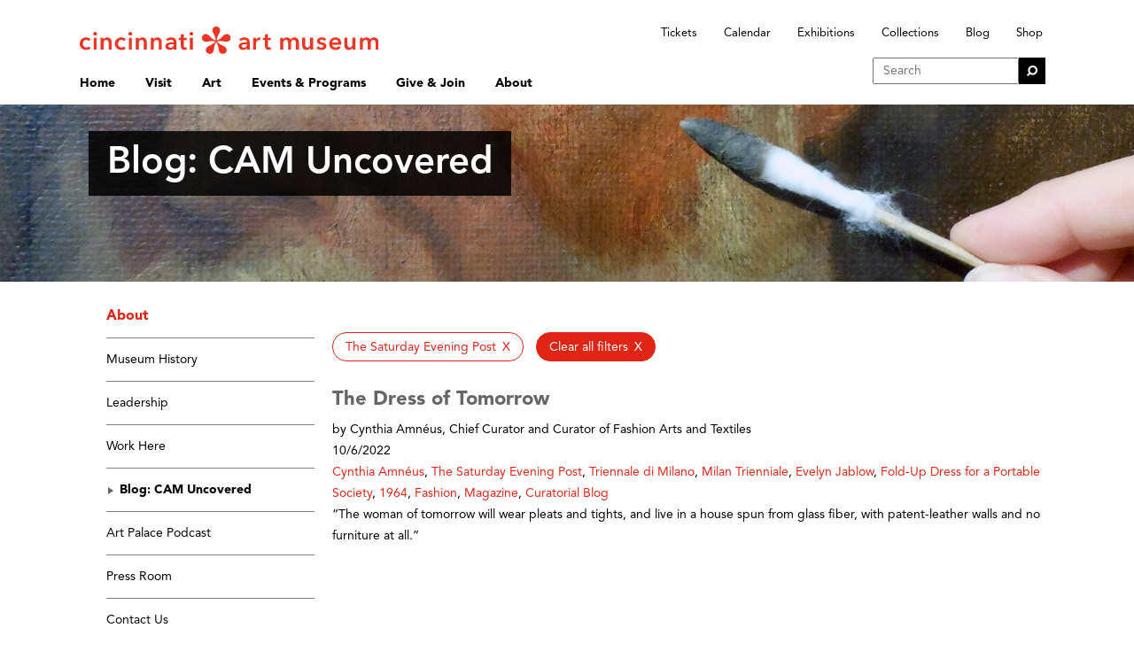

--- FILE ---
content_type: text/html; charset=utf-8
request_url: https://cincinnatiartmuseum.org/about/blog?tag=The%20Saturday%20Evening%20Post
body_size: 12179
content:

<!DOCTYPE html>
<html lang="en">
<head>
    <!-- Google Tag Manager -->
    <script>
        (function (w, d, s, l, i) {
            w[l] = w[l] || []; w[l].push({
                'gtm.start':
                    new Date().getTime(), event: 'gtm.js'
            }); var f = d.getElementsByTagName(s)[0],
                j = d.createElement(s), dl = l != 'dataLayer' ? '&l=' + l : ''; j.async = true; j.src =
                    'https://www.googletagmanager.com/gtm.js?id=' + i + dl; f.parentNode.insertBefore(j, f);
        })(window, document, 'script', 'dataLayer', 'GTM-P6PT4X4');</script>
    <!-- End Google Tag Manager -->

    <title>Blog - Cincinnati Art Museum</title>
    <meta charset="utf-8">
    <meta http-equiv="X-UA-Compatible" content="IE=edge">
    <meta name="viewport" content="width=device-width, initial-scale=1">
        <meta name="description" content="Dig Deeper into the stories of the Cincinnati Art Museum " />

        <meta property="og:title" content="Cincinnati Art Museum: Cincinnati Art Museum Blog" />

    <meta property="og:site_name" content="Cincinnati Art Museum" />
            <meta name="og:description" content="Dig Deeper into the stories of the Cincinnati Art Museum " />
            <meta property="og:image" content="https://cincinnatiartmuseum.org/media/30716/cam-og-20.png" />
            <meta property="og:image:alt" content="Cincinnati Art Museum logo in white, featuring asterisk brand mark and red background." />
    <meta property="og:image:width" content="1200" />
    <meta property="og:image:height" content="630" />

    <meta http-equiv="content-security-policy" content="
frame-src 'self'
https://migration.cincinnatiartmuseum.org
https://testenvironment.cincinnatiartmuseum.org
https://www.cincinnatiartmuseum.org
https://cincinnatiartmuseum.org
https://collections.cincinnatiartmuseum.org
https://w.soundcloud.com
https://embed.culturalspot.org/
http://app.wordfly.com
http://go.wordfly.com
https://insight.adsrvr.org
https://www.youtube.com
https://www.emailmeform.com
https://art-hunt.cliftonlabs.com
https://watch.cloudflarestream.com/
https://scontent.fluk1-1.fna.fbcdn.net/
https://www.facebook.com/
https://player.vimeo.com
https://vimeo.com
https://sidebar.bugherd.com
https://www.bugherd.com
https://bugherd-attachments.s3.amazonaws.com
https://ws.pusherapp.com
https://fonts.googleapis.com
https://d2iiunr5ws5ch1.cloudfront.net
https://screenshots.bugherd.com
https://host.nxt.blackbaud.com/
https://td.doubleclick.net/
https://analytics.google.com
https://stats.g.doubleclick.net
https://www.google.com/
https://www.googletagmanager.com/
https://mycam.cincyart.org/
https://syndicatedsearch.goog/;
connect-src 'self'
https://testenvironment.cincinnatiartmuseum.org/
https://analytics.google.com
https://td.doubleclick.net
https://ka-f.fontawesome.com/
https://sky.blackbaudcdn.net/
https://sessions.bugsnag.com/
wss://ws-mt1.pusher.com/
https://www.google.com/
https://www.google-analytics.com/
https://mycam.cincyart.org/
https://google.com/;">



        <meta name="twitter:title" content="Cincinnati Art Museum Blog" />

    <meta property="og:site_name" content="Cincinnati Art Museum" />
        <meta name="twitter:description" content="Dig Deeper into the stories of the Cincinnati Art Museum" />
    <meta name="twitter:site" content="@cincyartmuseum" />
    <link rel="apple-touch-icon" sizes="57x57" href="/apple-touch-icon-57x57.png">
    <link rel="apple-touch-icon" sizes="60x60" href="/apple-touch-icon-60x60.png">
    <link rel="apple-touch-icon" sizes="72x72" href="/apple-touch-icon-72x72.png">
    <link rel="apple-touch-icon" sizes="76x76" href="/apple-touch-icon-76x76.png">
    <link rel="apple-touch-icon" sizes="114x114" href="/apple-touch-icon-114x114.png">
    <link rel="apple-touch-icon" sizes="120x120" href="/apple-touch-icon-120x120.png">
    <link rel="apple-touch-icon" sizes="144x144" href="/apple-touch-icon-144x144.png">
    <link rel="apple-touch-icon" sizes="152x152" href="/apple-touch-icon-152x152.png">
    <link rel="apple-touch-icon" sizes="180x180" href="/apple-touch-icon-180x180.png">
    <link rel="icon" type="image/png" href="/favicon-32x32.png" sizes="32x32">
    <link rel="icon" type="image/png" href="/favicon-96x96.png" sizes="96x96">
    <link rel="icon" type="image/png" href="/favicon-16x16.png" sizes="16x16">
    <link rel="manifest" href="/manifest.json">
    <link rel="mask-icon" href="/safari-pinned-tab.svg" color="#ee3524">
    <meta name="msapplication-TileColor" content="#ff0000">
    <meta name="msapplication-TileImage" content="/mstile-144x144.png">
    <meta name="theme-color" content="#ffffff">
    <link rel="stylesheet" href="/Styles/Master.css?v=20240130" />
    <link rel="stylesheet" href="/Plugins/bootstrap/datepicker/css/bootstrap-datepicker.css" />
    

    <script src="https://kit.fontawesome.com/4f7a50ccae.js" crossorigin="anonymous"></script>
    <script type='text/javascript'>
        (function (d, t) {
            var bh = d.createElement(t), s = d.getElementsByTagName(t)[0];
            bh.type = 'text/javascript';
            bh.src = 'https://www.bugherd.com/sidebarv2.js?apikey=89ji2m09e8j6ufajlhntra';
            s.parentNode.insertBefore(bh, s);
        })(document, 'script');
    </script>
    <script src="https://sky.blackbaudcdn.net/static/og-web-loader/1/main.js" data-envid="p-lW4HF5tbaUSYOgnvoDTLLQ"></script>
    <script src="/App_Plugins/UmbracoForms/Assets/promise-polyfill/dist/polyfill.min.js?v=13.5.0" type="application/javascript"></script><script src="/App_Plugins/UmbracoForms/Assets/aspnet-client-validation/dist/aspnet-validation.min.js?v=13.5.0" type="application/javascript"></script>
</head>
<body class="">
    <a class="skip-to-content-link" href="#pageContent">
        Skip to content
    </a>
    <!-- Google Tag Manager (noscript) -->
    <noscript>
        <iframe src="https://www.googletagmanager.com/ns.html?id=GTM-P6PT4X4"
                height="0" width="0" style="display:none;visibility:hidden"></iframe>
    </noscript>
    <!-- End Google Tag Manager (noscript) -->

    

    <div id="GlobalWrapper" class="about_blog ">
        <div id="GlobalHeader">
            <div class="container headerNav">
                <div class="row headerTop">
                    <div class="col-md-4 logo">
                        <a href="/"><img src="/media/qaxc2nxy/camlogo13_pms_1795.svg" alt="Cincinnati Art Museum" /></a>
                    </div>
                    <div class="col-md-8 quickLinks">
                        <ul>
                                <li><a class="quickLinks" href="/visit/tickets-admission/">Tickets</a></li>
                                <li><a class="quickLinks" href="/events-programs/events-list/">Calendar</a></li>
                                <li><a class="quickLinks" href="/art/exhibitions/">Exhibitions</a></li>
                                <li><a class="quickLinks" href="https://collection.cincinnatiartmuseum.org/collections" target="_blank">Collections</a></li>
                                <li><a class="quickLinks" href="/about/blog/">Blog</a></li>
                                <li><a class="quickLinks" href="https://shop.cincinnatiartmuseum.org/">Shop</a></li>
                        </ul>
                    </div>
                </div>
                <div class="row">
                    <div class="col-md-9">
                        <div class="row">
                            <div class="hovermenu" data-page="">
                                <a tabindex="0" class="topNav" title="Home" href="/" data-page="">Home</a>
                            </div>

                                <div class="hovermenu" data-page="1297">
                                    <a href="/visit/" tabindex="0" class="topNav" data-page="1297">Visit</a>
                                    <div class="subNavWrapper col-xs-11">
    <ul class="nav-1297">
            <li class="levelTwo">
                <a href="/visit/" aria-expanded="false" class="subNav">Plan Your Visit Home</a>
            </li>
                    <li class="levelTwo">
                        <a tabindex="0" href="/visit/museum-hours/" class="subNav">Museum Hours</a>
                    </li>
                    <li class="levelTwo">
                        <a tabindex="0" href="/visit/tickets-admission/" class="subNav">Tickets &amp; Admission</a>
                    </li>
                    <li class="levelTwo">
                        <a tabindex="0" href="/visit/directions-parking/" class="subNav">Directions &amp; Parking</a>
                    </li>
                    <li class="levelTwo">
                        <a tabindex="0" href="/visit/free-digital-guide-map-and-more/" class="subNav">Free Digital Guide, Map and More</a>
                    </li>
                    <li class="levelTwo">
                        <a tabindex="0" href="/visit/accessibility-resources/" class="subNav">Accessibility Resources</a>
                    </li>
                    <li class="levelTwo">
                        <a tabindex="0" href="/visit/art-climb/" class="subNav">Art Climb</a>
                    </li>
                    <li class="levelTwo">
                        <a tabindex="0" class="subNav hasChildren">Shop &amp; Dine</a>
                        <ul style="display:none">
                            <li class="levelThree">
                                <a class="subNav2" href="/visit/shop-dine/">Shop &amp; Dine Home</a>
                            </li>
                                <li class="levelThree">
                                    <a tabindex="0" class="subNav2" href="/visit/shop-dine/museum-shop/">Museum Shop</a>
                                </li>
                                <li class="levelThree">
                                    <a tabindex="0" class="subNav2" href="/visit/shop-dine/terrace-cafe/">Terrace Caf&#xE9;</a>
                                </li>
                        </ul>
                    </li>
                    <li class="levelTwo">
                        <a tabindex="0" class="subNav hasChildren">Tours</a>
                        <ul style="display:none">
                            <li class="levelThree">
                                <a class="subNav2" href="/visit/tours/">Tours Home</a>
                            </li>
                                <li class="levelThree">
                                    <a tabindex="0" class="subNav2" href="/visit/tours/free-tours/">Free Tours</a>
                                </li>
                                <li class="levelThree">
                                    <a tabindex="0" class="subNav2" href="/visit/tours/private-tours/">Private Tours</a>
                                </li>
                                <li class="levelThree">
                                    <a tabindex="0" class="subNav2" href="/visit/tours/school-tours/">School Tours</a>
                                </li>
                        </ul>
                    </li>
                    <li class="levelTwo">
                        <a tabindex="0" href="/visit/mycam/" class="subNav">MyCAM Art Hunts</a>
                    </li>
                    <li class="levelTwo">
                        <a tabindex="0" class="subNav hasChildren">Mary R. Schiff Library &amp; Archives</a>
                        <ul style="display:none">
                            <li class="levelThree">
                                <a class="subNav2" href="/visit/library-archives/">Mary R. Schiff Library &amp; Archives Home</a>
                            </li>
                                <li class="levelThree">
                                    <a tabindex="0" class="subNav2" href="/visit/library-archives/the-archives/">The Archives</a>
                                </li>
                                <li class="levelThree">
                                    <a tabindex="0" class="subNav2" href="/visit/library-archives/artsource/">ArtSource: The Beverly Petrie Memorial Teacher Resource Center</a>
                                </li>
                                <li class="levelThree">
                                    <a tabindex="0" class="subNav2" href="/visit/library-archives/fotofocus-collection/">FotoFocus Photobook Collection </a>
                                </li>
                        </ul>
                    </li>
    </ul>
</div>

                                </div>
                                <div class="hovermenu" data-page="1298">
                                    <a href="/art/" tabindex="0" class="topNav" data-page="1298">Art</a>
                                    <div class="subNavWrapper col-xs-11">
    <ul class="nav-1298">
            <li class="levelTwo">
                <a href="/art/" aria-expanded="false" class="subNav">Art Home</a>
            </li>
                    <li class="levelTwo">
                        <a tabindex="0" class="subNav hasChildren">Exhibitions</a>
                        <ul style="display:none">
                            <li class="levelThree">
                                <a class="subNav2" href="/art/exhibitions/">Exhibitions Home</a>
                            </li>
                                <li class="levelThree">
                                    <a tabindex="0" class="subNav2" href="/art/exhibitions/what-me-worry-the-art-and-humor-of-mad-magazine/">What, Me Worry? The Art and Humor of MAD Magazine</a>
                                </li>
                                <li class="levelThree">
                                    <a tabindex="0" class="subNav2" href="/art/exhibitions/special-features/">Special Features</a>
                                </li>
                                <li class="levelThree">
                                    <a tabindex="0" class="subNav2" href="/art/exhibitions/upcoming-exhibitions/">Upcoming Exhibitions</a>
                                </li>
                                <li class="levelThree">
                                    <a tabindex="0" class="subNav2" href="/art/exhibitions/exhibition-archive/">Past Exhibitions</a>
                                </li>
                                <li class="levelThree">
                                    <a tabindex="0" class="subNav2" href="/art/exhibitions/online-exhibitions/">Online Exhibitions</a>
                                </li>
                        </ul>
                    </li>
                    <li class="levelTwo">
                        <a tabindex="0" href="https://collection.cincinnatiartmuseum.org/collections" class="subNav"> Explore the Collection</a>
                    </li>
                    <li class="levelTwo">
                        <a tabindex="0" class="subNav hasChildren">Provenance and Cultural Property </a>
                        <ul style="display:none">
                            <li class="levelThree">
                                <a class="subNav2" href="/art/provenance-and-cultural-property/">Provenance and Cultural Property  Home</a>
                            </li>
                                <li class="levelThree">
                                    <a tabindex="0" class="subNav2" href="/art/provenance-and-cultural-property/nazi-era-provenance-research/">Nazi-era Provenance Research</a>
                                </li>
                                <li class="levelThree">
                                    <a tabindex="0" class="subNav2" href="/art/provenance-and-cultural-property/the-native-american-graves-protection-and-repatriation-act-nagpra/">NAGPRA</a>
                                </li>
                        </ul>
                    </li>
                    <li class="levelTwo">
                        <a tabindex="0" class="subNav hasChildren">Conservation</a>
                        <ul style="display:none">
                            <li class="levelThree">
                                <a class="subNav2" href="/art/conservation/">Conservation Home</a>
                            </li>
                                <li class="levelThree">
                                    <a tabindex="0" class="subNav2" href="/art/conservation/meet-the-conservators/">Meet the Conservators</a>
                                </li>
                        </ul>
                    </li>
                    <li class="levelTwo">
                        <a tabindex="0" href="/art/meet-the-curators/" class="subNav">Meet the Curators</a>
                    </li>
                    <li class="levelTwo">
                        <a tabindex="0" class="subNav hasChildren">Digital Resources</a>
                        <ul style="display:none">
                            <li class="levelThree">
                                <a class="subNav2" href="/art/digital-resources/">Digital Resources Home</a>
                            </li>
                                <li class="levelThree">
                                    <a tabindex="0" class="subNav2" href="/art/digital-resources/cam-connect/">CAM Connect</a>
                                </li>
                                <li class="levelThree">
                                    <a tabindex="0" class="subNav2" href="/art/digital-resources/teacher-resources/">Teacher Resources</a>
                                </li>
                                <li class="levelThree">
                                    <a tabindex="0" class="subNav2" href="/art/digital-resources/google/">Google Arts &amp; Culture</a>
                                </li>
                                <li class="levelThree">
                                    <a tabindex="0" class="subNav2" href="/art/digital-resources/blog/"></a>
                                </li>
                                <li class="levelThree">
                                    <a tabindex="0" class="subNav2" href="/art/digital-resources/art-palace-podcast/"></a>
                                </li>
                                <li class="levelThree">
                                    <a tabindex="0" class="subNav2" href="/art/digital-resources/the-sacred-art-collection-the-angelico-project/">The Sacred Art Collection &#x2013; The Angelico Project</a>
                                </li>
                        </ul>
                    </li>
                    <li class="levelTwo">
                        <a tabindex="0" href="/art/art-bridges-cohort-program/" class="subNav">Art Bridges Cohort Program</a>
                    </li>
    </ul>
</div>

                                </div>
                                <div class="hovermenu" data-page="1299">
                                    <a href="/events-programs/" tabindex="0" class="topNav" data-page="1299">Events &amp; Programs</a>
                                    <div class="subNavWrapper col-xs-11">
    <ul class="nav-1299">
            <li class="levelTwo">
                <a href="/events-programs/" aria-expanded="false" class="subNav">Events &amp; Programs Home</a>
            </li>
                    <li class="levelTwo">
                        <a tabindex="0" href="/events-programs/events-list/" class="subNav">Calendar</a>
                    </li>
                    <li class="levelTwo">
                        <a tabindex="0" class="subNav hasChildren">Accessibility</a>
                        <ul style="display:none">
                            <li class="levelThree">
                                <a class="subNav2" href="/events-programs/accessibility/">Accessibility Home</a>
                            </li>
                                <li class="levelThree">
                                    <a tabindex="0" class="subNav2" href="/events-programs/accessibility/accessibility-audio/">Accessible Audio</a>
                                </li>
                                <li class="levelThree">
                                    <a tabindex="0" class="subNav2" href="/events-programs/accessibility/accessibility-group-tours/">Accessibility Group Tours</a>
                                </li>
                                <li class="levelThree">
                                    <a tabindex="0" class="subNav2" href="/events-programs/accessibility/audio-description-and-touch-tours/">Audio Description and Touch Tours</a>
                                </li>
                                <li class="levelThree">
                                    <a tabindex="0" class="subNav2" href="/events-programs/accessibility/connect-for-adults-with-developmental-disabilities/">Connect: For Adults with Developmental Disabilities</a>
                                </li>
                                <li class="levelThree">
                                    <a tabindex="0" class="subNav2" href="/events-programs/accessibility/sensory-saturday/">Sensory Saturday</a>
                                </li>
                                <li class="levelThree">
                                    <a tabindex="0" class="subNav2" href="/events-programs/accessibility/art-in-motion/">Art in Motion</a>
                                </li>
                        </ul>
                    </li>
                    <li class="levelTwo">
                        <a tabindex="0" class="subNav hasChildren">Adults</a>
                        <ul style="display:none">
                            <li class="levelThree">
                                <a class="subNav2" href="/events-programs/adults/">Adults Home</a>
                            </li>
                                <li class="levelThree">
                                    <a tabindex="0" class="subNav2" href="/events-programs/adults/art-after-dark/">Art After Dark</a>
                                </li>
                                <li class="levelThree">
                                    <a tabindex="0" class="subNav2" href="/events-programs/adults/consult-a-curator/">Consult-a-Curator</a>
                                </li>
                                <li class="levelThree">
                                    <a tabindex="0" class="subNav2" href="/events-programs/adults/create-plus/">Create Plus </a>
                                </li>
                                <li class="levelThree">
                                    <a tabindex="0" class="subNav2" href="/events-programs/adults/fine-art-flow/">Fine Art Flow</a>
                                </li>
                                <li class="levelThree">
                                    <a tabindex="0" class="subNav2" href="/events-programs/adults/gallery-talk-plus/">Gallery Talk Plus </a>
                                </li>
                                <li class="levelThree">
                                    <a tabindex="0" class="subNav2" href="/events-programs/adults/lectures/">Lectures</a>
                                </li>
                                <li class="levelThree">
                                    <a tabindex="0" class="subNav2" href="/events-programs/adults/meditate-with-art/">Meditate with Art</a>
                                </li>
                                <li class="levelThree">
                                    <a tabindex="0" class="subNav2" href="/events-programs/adults/mind-body-art/">Mind Body Art</a>
                                </li>
                                <li class="levelThree">
                                    <a tabindex="0" class="subNav2" href="/events-programs/adults/museum-insider/">Museum Insider</a>
                                </li>
                                <li class="levelThree">
                                    <a tabindex="0" class="subNav2" href="/events-programs/adults/see-the-story/">See the Story</a>
                                </li>
                                <li class="levelThree">
                                    <a tabindex="0" class="subNav2" href="/events-programs/adults/writing-workshop/">Writing Workshop</a>
                                </li>
                                <li class="levelThree">
                                    <a tabindex="0" class="subNav2" href="/events-programs/adults/member-yoga/">Member Yoga</a>
                                </li>
                                <li class="levelThree">
                                    <a tabindex="0" class="subNav2" href="/events-programs/adults/uncharted/">UnchARTed  </a>
                                </li>
                                <li class="levelThree">
                                    <a tabindex="0" class="subNav2" href="/events-programs/adults/curator-conversations/">Curator Conversations</a>
                                </li>
                        </ul>
                    </li>
                    <li class="levelTwo">
                        <a tabindex="0" class="subNav hasChildren">Families &amp; Teens</a>
                        <ul style="display:none">
                            <li class="levelThree">
                                <a class="subNav2" href="/events-programs/families-teens/">Families &amp; Teens Home</a>
                            </li>
                                <li class="levelThree">
                                    <a tabindex="0" class="subNav2" href="/events-programs/families-teens/10x10-teen-art-expo/">10x10 Teen Art Expo </a>
                                </li>
                                <li class="levelThree">
                                    <a tabindex="0" class="subNav2" href="/events-programs/families-teens/art-on-the-rise/">Art on the Rise</a>
                                </li>
                                <li class="levelThree">
                                    <a tabindex="0" class="subNav2" href="/events-programs/families-teens/art-together-art-making-for-families-with-children-ages-3-5/">Art Together: Art Making for Families with Children Ages 3&#x2013;5</a>
                                </li>
                                <li class="levelThree">
                                    <a tabindex="0" class="subNav2" href="/events-programs/families-teens/babies-sing-with-may-festival-minis/">Babies Sing with May Festival Minis</a>
                                </li>
                                <li class="levelThree">
                                    <a tabindex="0" class="subNav2" href="/events-programs/families-teens/boy-scouts-girl-scouts/">Boy Scouts / Girl Scouts</a>
                                </li>
                                <li class="levelThree">
                                    <a tabindex="0" class="subNav2" href="/events-programs/families-teens/cam-kids-day/">CAM Kids Day</a>
                                </li>
                                <li class="levelThree">
                                    <a tabindex="0" class="subNav2" href="/events-programs/families-teens/family-storytime-and-gallery-walk/">Family Storytime and Gallery Walk </a>
                                </li>
                                <li class="levelThree">
                                    <a tabindex="0" class="subNav2" href="/events-programs/families-teens/family-studio-art-making-for-families-with-children-ages-6-12/">Family Studio: Art Making for Families with Children Ages 6&#x2013;12</a>
                                </li>
                                <li class="levelThree">
                                    <a tabindex="0" class="subNav2" href="/events-programs/families-teens/games-in-the-galleries/">Games in the Galleries</a>
                                </li>
                                <li class="levelThree">
                                    <a tabindex="0" class="subNav2" href="/events-programs/families-teens/members-only-baby-tours/">Members-Only Baby Tours</a>
                                </li>
                                <li class="levelThree">
                                    <a tabindex="0" class="subNav2" href="/events-programs/families-teens/public-baby-tours/">Public Baby Tours</a>
                                </li>
                                <li class="levelThree">
                                    <a tabindex="0" class="subNav2" href="/events-programs/families-teens/rec-reads/">REC Reads</a>
                                </li>
                                <li class="levelThree">
                                    <a tabindex="0" class="subNav2" href="/events-programs/families-teens/rosenthal-education-center-rec/">Rosenthal Education Center (REC)</a>
                                </li>
                                <li class="levelThree">
                                    <a tabindex="0" class="subNav2" href="/events-programs/families-teens/saturday-morning-art-class/">Saturday Morning Art Class</a>
                                </li>
                                <li class="levelThree">
                                    <a tabindex="0" class="subNav2" href="/events-programs/families-teens/see-play-learn-kits/">See Play Learn Kits</a>
                                </li>
                                <li class="levelThree">
                                    <a tabindex="0" class="subNav2" href="/events-programs/families-teens/summer-camp/">Summer Camp</a>
                                </li>
                                <li class="levelThree">
                                    <a tabindex="0" class="subNav2" href="/events-programs/families-teens/teen-fest-zine-and-comic-exchange/">Teen Fest: Zine and Comic Exchange</a>
                                </li>
                                <li class="levelThree">
                                    <a tabindex="0" class="subNav2" href="/events-programs/families-teens/recreate/">RECreate</a>
                                </li>
                        </ul>
                    </li>
                    <li class="levelTwo">
                        <a tabindex="0" class="subNav hasChildren">Teachers</a>
                        <ul style="display:none">
                            <li class="levelThree">
                                <a class="subNav2" href="/events-programs/teachers/">Teachers Home</a>
                            </li>
                                <li class="levelThree">
                                    <a tabindex="0" class="subNav2" href="/events-programs/teachers/evenings-for-educators/">Evenings for Educators (E4E)</a>
                                </li>
                                <li class="levelThree">
                                    <a tabindex="0" class="subNav2" href="/events-programs/teachers/evenings-for-future-educators/">Evenings for Future Educators (E4FE)</a>
                                </li>
                                <li class="levelThree">
                                    <a tabindex="0" class="subNav2" href="/events-programs/teachers/summer-teacher-institute/">Summer Teacher Institute</a>
                                </li>
                                <li class="levelThree">
                                    <a tabindex="0" class="subNav2" href="/events-programs/teachers/lookseedo-classroom-workshops/">LookSeeDo Classroom Workshops</a>
                                </li>
                                <li class="levelThree">
                                    <a tabindex="0" class="subNav2" href="/events-programs/teachers/homeschool-resources/">Homeschool Resources</a>
                                </li>
                        </ul>
                    </li>
                    <li class="levelTwo">
                        <a tabindex="0" class="subNav hasChildren">Community Outreach</a>
                        <ul style="display:none">
                            <li class="levelThree">
                                <a class="subNav2" href="/events-programs/community-outreach/">Community Outreach Home</a>
                            </li>
                                <li class="levelThree">
                                    <a tabindex="0" class="subNav2" href="/events-programs/community-outreach/art-for-life/">Art for Life</a>
                                </li>
                                <li class="levelThree">
                                    <a tabindex="0" class="subNav2" href="/events-programs/community-outreach/art-star-talks-speakers-from-the-cincinnati-art-museum/">Art * Talks &#x2013; Speakers from the Cincinnati Art Museum</a>
                                </li>
                                <li class="levelThree">
                                    <a tabindex="0" class="subNav2" href="/events-programs/community-outreach/cam-cruiser/">CAM Cruiser</a>
                                </li>
                        </ul>
                    </li>
                    <li class="levelTwo">
                        <a tabindex="0" class="subNav hasChildren">Fundraisers</a>
                        <ul style="display:none">
                            <li class="levelThree">
                                <a class="subNav2" href="/events-programs/fundraisers/">Fundraisers Home</a>
                            </li>
                                <li class="levelThree">
                                    <a tabindex="0" class="subNav2" href="/events-programs/fundraisers/art-in-bloom/">Art in Bloom</a>
                                </li>
                                <li class="levelThree">
                                    <a tabindex="0" class="subNav2" href="/events-programs/fundraisers/gala/">Cincinnati Art Award Gala</a>
                                </li>
                        </ul>
                    </li>
                    <li class="levelTwo">
                        <a tabindex="0" class="subNav hasChildren">Plan Your Own Event</a>
                        <ul style="display:none">
                            <li class="levelThree">
                                <a class="subNav2" href="/events-programs/plan-your-own-event/">Plan Your Own Event Home</a>
                            </li>
                                <li class="levelThree">
                                    <a tabindex="0" class="subNav2" href="/events-programs/plan-your-own-event/weddings/">Weddings at CAM</a>
                                </li>
                                <li class="levelThree">
                                    <a tabindex="0" class="subNav2" href="/events-programs/plan-your-own-event/corporatesocial/">Corporate &amp; Social Events at CAM</a>
                                </li>
                                <li class="levelThree">
                                    <a tabindex="0" class="subNav2" href="/events-programs/plan-your-own-event/team-building/"> Team Building</a>
                                </li>
                        </ul>
                    </li>
    </ul>
</div>

                                </div>
                                <div class="hovermenu" data-page="1300">
                                    <a href="/give-join/" tabindex="0" class="topNav" data-page="1300">Give &amp; Join</a>
                                    <div class="subNavWrapper col-xs-11">
    <ul class="nav-1300">
            <li class="levelTwo">
                <a href="/give-join/" aria-expanded="false" class="subNav">Give &amp; Join Home</a>
            </li>
                    <li class="levelTwo">
                        <a tabindex="0" class="subNav hasChildren">Membership</a>
                        <ul style="display:none">
                            <li class="levelThree">
                                <a class="subNav2" href="/give-join/membership/">Membership Home</a>
                            </li>
                                <li class="levelThree">
                                    <a tabindex="0" class="subNav2" href="/give-join/membership/cam-friends/">CAM Friends</a>
                                </li>
                                <li class="levelThree">
                                    <a tabindex="0" class="subNav2" href="/give-join/membership/reciprocity-membership/">Reciprocity Membership</a>
                                </li>
                                <li class="levelThree">
                                    <a tabindex="0" class="subNav2" href="/give-join/membership/gift-membership/">Gift Membership</a>
                                </li>
                        </ul>
                    </li>
                    <li class="levelTwo">
                        <a tabindex="0" class="subNav hasChildren">Ways to Give</a>
                        <ul style="display:none">
                            <li class="levelThree">
                                <a class="subNav2" href="/give-join/ways-to-give/">Ways to Give Home</a>
                            </li>
                                <li class="levelThree">
                                    <a tabindex="0" class="subNav2" href="/give-join/ways-to-give/annual-fund/">Help Us Continue Growing Future Artists</a>
                                </li>
                                <li class="levelThree">
                                    <a tabindex="0" class="subNav2" href="/give-join/ways-to-give/a-new-view/">a new view</a>
                                </li>
                                <li class="levelThree">
                                    <a tabindex="0" class="subNav2" href="/give-join/ways-to-give/adopt-a-bee/">Adopt-a-Bee</a>
                                </li>
                                <li class="levelThree">
                                    <a tabindex="0" class="subNav2" href="/give-join/ways-to-give/corporate-partnerships/">Corporate Partnerships</a>
                                </li>
                                <li class="levelThree">
                                    <a tabindex="0" class="subNav2" href="/give-join/ways-to-give/founders-society/">Founders Society</a>
                                </li>
                                <li class="levelThree">
                                    <a tabindex="0" class="subNav2" href="/give-join/ways-to-give/cam-catalysts/">CAM Catalysts</a>
                                </li>
                                <li class="levelThree">
                                    <a tabindex="0" class="subNav2" href="/give-join/ways-to-give/gift-planning/">Gift Planning</a>
                                </li>
                                <li class="levelThree">
                                    <a tabindex="0" class="subNav2" href="/give-join/ways-to-give/tribute-gifts/">Tribute Gifts</a>
                                </li>
                        </ul>
                    </li>
                    <li class="levelTwo">
                        <a tabindex="0" class="subNav hasChildren">Affiliate Groups</a>
                        <ul style="display:none">
                            <li class="levelThree">
                                <a class="subNav2" href="/give-join/affiliate-groups/">Affiliate Groups Home</a>
                            </li>
                                <li class="levelThree">
                                    <a tabindex="0" class="subNav2" href="/give-join/affiliate-groups/donald-p-sowell-committee/">Donald P. Sowell Committee</a>
                                </li>
                                <li class="levelThree">
                                    <a tabindex="0" class="subNav2" href="/give-join/affiliate-groups/duveneck-association/">Duveneck Association</a>
                                </li>
                                <li class="levelThree">
                                    <a tabindex="0" class="subNav2" href="/give-join/affiliate-groups/womens-committee/">Women&#x2019;s Committee</a>
                                </li>
                        </ul>
                    </li>
                    <li class="levelTwo">
                        <a tabindex="0" class="subNav hasChildren">Volunteer Opportunities</a>
                        <ul style="display:none">
                            <li class="levelThree">
                                <a class="subNav2" href="/give-join/volunteer-opportunities/">Volunteer Opportunities Home</a>
                            </li>
                                <li class="levelThree">
                                    <a tabindex="0" class="subNav2" href="/give-join/volunteer-opportunities/docent-corps/">Docent Corps</a>
                                </li>
                                <li class="levelThree">
                                    <a tabindex="0" class="subNav2" href="/give-join/volunteer-opportunities/museum-shop-association/">Museum Shop Association</a>
                                </li>
                                <li class="levelThree">
                                    <a tabindex="0" class="subNav2" href="/give-join/volunteer-opportunities/rec-volunteers/">REC Volunteers</a>
                                </li>
                                <li class="levelThree">
                                    <a tabindex="0" class="subNav2" href="/give-join/volunteer-opportunities/visitor-service-aides/">Visitor Service Aides</a>
                                </li>
                        </ul>
                    </li>
    </ul>
</div>

                                </div>
                                <div class="hovermenu" data-page="1301">
                                    <a href="/about/" tabindex="0" class="topNav" data-page="1301">About</a>
                                    <div class="subNavWrapper col-xs-11">
    <ul class="nav-1301">
            <li class="levelTwo">
                <a href="/about/" aria-expanded="false" class="subNav">About Home</a>
            </li>
                    <li class="levelTwo">
                        <a tabindex="0" href="/about/museum-history/" class="subNav">Museum History</a>
                    </li>
                    <li class="levelTwo">
                        <a tabindex="0" href="/about/leadership/" class="subNav">Leadership</a>
                    </li>
                    <li class="levelTwo">
                        <a tabindex="0" href="/about/work-here/" class="subNav">Work Here</a>
                    </li>
                    <li class="levelTwo">
                        <a tabindex="0" href="/about/blog/" class="subNav">Blog: CAM Uncovered</a>
                    </li>
                    <li class="levelTwo">
                        <a tabindex="0" href="/about/podcast/" class="subNav">Art Palace Podcast</a>
                    </li>
                    <li class="levelTwo">
                        <a tabindex="0" href="/about/press-room/" class="subNav">Press Room</a>
                    </li>
                    <li class="levelTwo">
                        <a tabindex="0" class="subNav hasChildren">Contact Us</a>
                        <ul style="display:none">
                            <li class="levelThree">
                                <a class="subNav2" href="/about/contact-us/">Contact Us Home</a>
                            </li>
                                <li class="levelThree">
                                    <a tabindex="0" class="subNav2" href="/about/contact-us/photography-licensing-social-media-policies/">Photography, Licensing &amp; Social Media Policies</a>
                                </li>
                                <li class="levelThree">
                                    <a tabindex="0" class="subNav2" href="/about/contact-us/cam-listens/">CAM Listens</a>
                                </li>
                        </ul>
                    </li>
                    <li class="levelTwo">
                        <a tabindex="0" href="/about/faq/" class="subNav">FAQ</a>
                    </li>
                    <li class="levelTwo">
                        <a tabindex="0" href="/about/sustainability/" class="subNav">Sustainability</a>
                    </li>
    </ul>
</div>

                                </div>
                        </div>

                    </div>
                    <div class="quickSearch col-md-3">
                        <form class="quickSearchForm" method="get" action="/search-results-page/">
                            <input type="text" placeholder="Search" name="q" /><div class="searchButton" tabindex="0"></div>
                        </form>
                    </div>
                </div>
            </div>
            <div class="full-width-container scrollNav">
                <div class="container">
                    <div class="row">
                        <div class="col-md-7">
                            <div class="row">
                                <a class="topNav logo" href="/"><img src="/Content/images/CAM_Logo_Sticky.jpg" alt="Cincinnati Art Museum" /></a>
                                    <div class="hovermenu" data-page="1297">
                                        <a class="topNav" data-page="1297" href="/visit/">Visit</a>
                                        <div class="subNavWrapper col-xs-11">
    <ul class="nav-1297">
            <li class="levelTwo">
                <a href="/visit/" aria-expanded="false" class="subNav">Plan Your Visit Home</a>
            </li>
                    <li class="levelTwo">
                        <a tabindex="0" href="/visit/museum-hours/" class="subNav">Museum Hours</a>
                    </li>
                    <li class="levelTwo">
                        <a tabindex="0" href="/visit/tickets-admission/" class="subNav">Tickets &amp; Admission</a>
                    </li>
                    <li class="levelTwo">
                        <a tabindex="0" href="/visit/directions-parking/" class="subNav">Directions &amp; Parking</a>
                    </li>
                    <li class="levelTwo">
                        <a tabindex="0" href="/visit/free-digital-guide-map-and-more/" class="subNav">Free Digital Guide, Map and More</a>
                    </li>
                    <li class="levelTwo">
                        <a tabindex="0" href="/visit/accessibility-resources/" class="subNav">Accessibility Resources</a>
                    </li>
                    <li class="levelTwo">
                        <a tabindex="0" href="/visit/art-climb/" class="subNav">Art Climb</a>
                    </li>
                    <li class="levelTwo">
                        <a tabindex="0" class="subNav hasChildren">Shop &amp; Dine</a>
                        <ul style="display:none">
                            <li class="levelThree">
                                <a class="subNav2" href="/visit/shop-dine/">Shop &amp; Dine Home</a>
                            </li>
                                <li class="levelThree">
                                    <a tabindex="0" class="subNav2" href="/visit/shop-dine/museum-shop/">Museum Shop</a>
                                </li>
                                <li class="levelThree">
                                    <a tabindex="0" class="subNav2" href="/visit/shop-dine/terrace-cafe/">Terrace Caf&#xE9;</a>
                                </li>
                        </ul>
                    </li>
                    <li class="levelTwo">
                        <a tabindex="0" class="subNav hasChildren">Tours</a>
                        <ul style="display:none">
                            <li class="levelThree">
                                <a class="subNav2" href="/visit/tours/">Tours Home</a>
                            </li>
                                <li class="levelThree">
                                    <a tabindex="0" class="subNav2" href="/visit/tours/free-tours/">Free Tours</a>
                                </li>
                                <li class="levelThree">
                                    <a tabindex="0" class="subNav2" href="/visit/tours/private-tours/">Private Tours</a>
                                </li>
                                <li class="levelThree">
                                    <a tabindex="0" class="subNav2" href="/visit/tours/school-tours/">School Tours</a>
                                </li>
                        </ul>
                    </li>
                    <li class="levelTwo">
                        <a tabindex="0" href="/visit/mycam/" class="subNav">MyCAM Art Hunts</a>
                    </li>
                    <li class="levelTwo">
                        <a tabindex="0" class="subNav hasChildren">Mary R. Schiff Library &amp; Archives</a>
                        <ul style="display:none">
                            <li class="levelThree">
                                <a class="subNav2" href="/visit/library-archives/">Mary R. Schiff Library &amp; Archives Home</a>
                            </li>
                                <li class="levelThree">
                                    <a tabindex="0" class="subNav2" href="/visit/library-archives/the-archives/">The Archives</a>
                                </li>
                                <li class="levelThree">
                                    <a tabindex="0" class="subNav2" href="/visit/library-archives/artsource/">ArtSource: The Beverly Petrie Memorial Teacher Resource Center</a>
                                </li>
                                <li class="levelThree">
                                    <a tabindex="0" class="subNav2" href="/visit/library-archives/fotofocus-collection/">FotoFocus Photobook Collection </a>
                                </li>
                        </ul>
                    </li>
    </ul>
</div>

                                    </div>
                                    <div class="hovermenu" data-page="1298">
                                        <a class="topNav" data-page="1298" href="/art/">Art</a>
                                        <div class="subNavWrapper col-xs-11">
    <ul class="nav-1298">
            <li class="levelTwo">
                <a href="/art/" aria-expanded="false" class="subNav">Art Home</a>
            </li>
                    <li class="levelTwo">
                        <a tabindex="0" class="subNav hasChildren">Exhibitions</a>
                        <ul style="display:none">
                            <li class="levelThree">
                                <a class="subNav2" href="/art/exhibitions/">Exhibitions Home</a>
                            </li>
                                <li class="levelThree">
                                    <a tabindex="0" class="subNav2" href="/art/exhibitions/what-me-worry-the-art-and-humor-of-mad-magazine/">What, Me Worry? The Art and Humor of MAD Magazine</a>
                                </li>
                                <li class="levelThree">
                                    <a tabindex="0" class="subNav2" href="/art/exhibitions/special-features/">Special Features</a>
                                </li>
                                <li class="levelThree">
                                    <a tabindex="0" class="subNav2" href="/art/exhibitions/upcoming-exhibitions/">Upcoming Exhibitions</a>
                                </li>
                                <li class="levelThree">
                                    <a tabindex="0" class="subNav2" href="/art/exhibitions/exhibition-archive/">Past Exhibitions</a>
                                </li>
                                <li class="levelThree">
                                    <a tabindex="0" class="subNav2" href="/art/exhibitions/online-exhibitions/">Online Exhibitions</a>
                                </li>
                        </ul>
                    </li>
                    <li class="levelTwo">
                        <a tabindex="0" href="https://collection.cincinnatiartmuseum.org/collections" class="subNav"> Explore the Collection</a>
                    </li>
                    <li class="levelTwo">
                        <a tabindex="0" class="subNav hasChildren">Provenance and Cultural Property </a>
                        <ul style="display:none">
                            <li class="levelThree">
                                <a class="subNav2" href="/art/provenance-and-cultural-property/">Provenance and Cultural Property  Home</a>
                            </li>
                                <li class="levelThree">
                                    <a tabindex="0" class="subNav2" href="/art/provenance-and-cultural-property/nazi-era-provenance-research/">Nazi-era Provenance Research</a>
                                </li>
                                <li class="levelThree">
                                    <a tabindex="0" class="subNav2" href="/art/provenance-and-cultural-property/the-native-american-graves-protection-and-repatriation-act-nagpra/">NAGPRA</a>
                                </li>
                        </ul>
                    </li>
                    <li class="levelTwo">
                        <a tabindex="0" class="subNav hasChildren">Conservation</a>
                        <ul style="display:none">
                            <li class="levelThree">
                                <a class="subNav2" href="/art/conservation/">Conservation Home</a>
                            </li>
                                <li class="levelThree">
                                    <a tabindex="0" class="subNav2" href="/art/conservation/meet-the-conservators/">Meet the Conservators</a>
                                </li>
                        </ul>
                    </li>
                    <li class="levelTwo">
                        <a tabindex="0" href="/art/meet-the-curators/" class="subNav">Meet the Curators</a>
                    </li>
                    <li class="levelTwo">
                        <a tabindex="0" class="subNav hasChildren">Digital Resources</a>
                        <ul style="display:none">
                            <li class="levelThree">
                                <a class="subNav2" href="/art/digital-resources/">Digital Resources Home</a>
                            </li>
                                <li class="levelThree">
                                    <a tabindex="0" class="subNav2" href="/art/digital-resources/cam-connect/">CAM Connect</a>
                                </li>
                                <li class="levelThree">
                                    <a tabindex="0" class="subNav2" href="/art/digital-resources/teacher-resources/">Teacher Resources</a>
                                </li>
                                <li class="levelThree">
                                    <a tabindex="0" class="subNav2" href="/art/digital-resources/google/">Google Arts &amp; Culture</a>
                                </li>
                                <li class="levelThree">
                                    <a tabindex="0" class="subNav2" href="/art/digital-resources/blog/"></a>
                                </li>
                                <li class="levelThree">
                                    <a tabindex="0" class="subNav2" href="/art/digital-resources/art-palace-podcast/"></a>
                                </li>
                                <li class="levelThree">
                                    <a tabindex="0" class="subNav2" href="/art/digital-resources/the-sacred-art-collection-the-angelico-project/">The Sacred Art Collection &#x2013; The Angelico Project</a>
                                </li>
                        </ul>
                    </li>
                    <li class="levelTwo">
                        <a tabindex="0" href="/art/art-bridges-cohort-program/" class="subNav">Art Bridges Cohort Program</a>
                    </li>
    </ul>
</div>

                                    </div>
                                    <div class="hovermenu" data-page="1299">
                                        <a class="topNav" data-page="1299" href="/events-programs/">Events &amp; Programs</a>
                                        <div class="subNavWrapper col-xs-11">
    <ul class="nav-1299">
            <li class="levelTwo">
                <a href="/events-programs/" aria-expanded="false" class="subNav">Events &amp; Programs Home</a>
            </li>
                    <li class="levelTwo">
                        <a tabindex="0" href="/events-programs/events-list/" class="subNav">Calendar</a>
                    </li>
                    <li class="levelTwo">
                        <a tabindex="0" class="subNav hasChildren">Accessibility</a>
                        <ul style="display:none">
                            <li class="levelThree">
                                <a class="subNav2" href="/events-programs/accessibility/">Accessibility Home</a>
                            </li>
                                <li class="levelThree">
                                    <a tabindex="0" class="subNav2" href="/events-programs/accessibility/accessibility-audio/">Accessible Audio</a>
                                </li>
                                <li class="levelThree">
                                    <a tabindex="0" class="subNav2" href="/events-programs/accessibility/accessibility-group-tours/">Accessibility Group Tours</a>
                                </li>
                                <li class="levelThree">
                                    <a tabindex="0" class="subNav2" href="/events-programs/accessibility/audio-description-and-touch-tours/">Audio Description and Touch Tours</a>
                                </li>
                                <li class="levelThree">
                                    <a tabindex="0" class="subNav2" href="/events-programs/accessibility/connect-for-adults-with-developmental-disabilities/">Connect: For Adults with Developmental Disabilities</a>
                                </li>
                                <li class="levelThree">
                                    <a tabindex="0" class="subNav2" href="/events-programs/accessibility/sensory-saturday/">Sensory Saturday</a>
                                </li>
                                <li class="levelThree">
                                    <a tabindex="0" class="subNav2" href="/events-programs/accessibility/art-in-motion/">Art in Motion</a>
                                </li>
                        </ul>
                    </li>
                    <li class="levelTwo">
                        <a tabindex="0" class="subNav hasChildren">Adults</a>
                        <ul style="display:none">
                            <li class="levelThree">
                                <a class="subNav2" href="/events-programs/adults/">Adults Home</a>
                            </li>
                                <li class="levelThree">
                                    <a tabindex="0" class="subNav2" href="/events-programs/adults/art-after-dark/">Art After Dark</a>
                                </li>
                                <li class="levelThree">
                                    <a tabindex="0" class="subNav2" href="/events-programs/adults/consult-a-curator/">Consult-a-Curator</a>
                                </li>
                                <li class="levelThree">
                                    <a tabindex="0" class="subNav2" href="/events-programs/adults/create-plus/">Create Plus </a>
                                </li>
                                <li class="levelThree">
                                    <a tabindex="0" class="subNav2" href="/events-programs/adults/fine-art-flow/">Fine Art Flow</a>
                                </li>
                                <li class="levelThree">
                                    <a tabindex="0" class="subNav2" href="/events-programs/adults/gallery-talk-plus/">Gallery Talk Plus </a>
                                </li>
                                <li class="levelThree">
                                    <a tabindex="0" class="subNav2" href="/events-programs/adults/lectures/">Lectures</a>
                                </li>
                                <li class="levelThree">
                                    <a tabindex="0" class="subNav2" href="/events-programs/adults/meditate-with-art/">Meditate with Art</a>
                                </li>
                                <li class="levelThree">
                                    <a tabindex="0" class="subNav2" href="/events-programs/adults/mind-body-art/">Mind Body Art</a>
                                </li>
                                <li class="levelThree">
                                    <a tabindex="0" class="subNav2" href="/events-programs/adults/museum-insider/">Museum Insider</a>
                                </li>
                                <li class="levelThree">
                                    <a tabindex="0" class="subNav2" href="/events-programs/adults/see-the-story/">See the Story</a>
                                </li>
                                <li class="levelThree">
                                    <a tabindex="0" class="subNav2" href="/events-programs/adults/writing-workshop/">Writing Workshop</a>
                                </li>
                                <li class="levelThree">
                                    <a tabindex="0" class="subNav2" href="/events-programs/adults/member-yoga/">Member Yoga</a>
                                </li>
                                <li class="levelThree">
                                    <a tabindex="0" class="subNav2" href="/events-programs/adults/uncharted/">UnchARTed  </a>
                                </li>
                                <li class="levelThree">
                                    <a tabindex="0" class="subNav2" href="/events-programs/adults/curator-conversations/">Curator Conversations</a>
                                </li>
                        </ul>
                    </li>
                    <li class="levelTwo">
                        <a tabindex="0" class="subNav hasChildren">Families &amp; Teens</a>
                        <ul style="display:none">
                            <li class="levelThree">
                                <a class="subNav2" href="/events-programs/families-teens/">Families &amp; Teens Home</a>
                            </li>
                                <li class="levelThree">
                                    <a tabindex="0" class="subNav2" href="/events-programs/families-teens/10x10-teen-art-expo/">10x10 Teen Art Expo </a>
                                </li>
                                <li class="levelThree">
                                    <a tabindex="0" class="subNav2" href="/events-programs/families-teens/art-on-the-rise/">Art on the Rise</a>
                                </li>
                                <li class="levelThree">
                                    <a tabindex="0" class="subNav2" href="/events-programs/families-teens/art-together-art-making-for-families-with-children-ages-3-5/">Art Together: Art Making for Families with Children Ages 3&#x2013;5</a>
                                </li>
                                <li class="levelThree">
                                    <a tabindex="0" class="subNav2" href="/events-programs/families-teens/babies-sing-with-may-festival-minis/">Babies Sing with May Festival Minis</a>
                                </li>
                                <li class="levelThree">
                                    <a tabindex="0" class="subNav2" href="/events-programs/families-teens/boy-scouts-girl-scouts/">Boy Scouts / Girl Scouts</a>
                                </li>
                                <li class="levelThree">
                                    <a tabindex="0" class="subNav2" href="/events-programs/families-teens/cam-kids-day/">CAM Kids Day</a>
                                </li>
                                <li class="levelThree">
                                    <a tabindex="0" class="subNav2" href="/events-programs/families-teens/family-storytime-and-gallery-walk/">Family Storytime and Gallery Walk </a>
                                </li>
                                <li class="levelThree">
                                    <a tabindex="0" class="subNav2" href="/events-programs/families-teens/family-studio-art-making-for-families-with-children-ages-6-12/">Family Studio: Art Making for Families with Children Ages 6&#x2013;12</a>
                                </li>
                                <li class="levelThree">
                                    <a tabindex="0" class="subNav2" href="/events-programs/families-teens/games-in-the-galleries/">Games in the Galleries</a>
                                </li>
                                <li class="levelThree">
                                    <a tabindex="0" class="subNav2" href="/events-programs/families-teens/members-only-baby-tours/">Members-Only Baby Tours</a>
                                </li>
                                <li class="levelThree">
                                    <a tabindex="0" class="subNav2" href="/events-programs/families-teens/public-baby-tours/">Public Baby Tours</a>
                                </li>
                                <li class="levelThree">
                                    <a tabindex="0" class="subNav2" href="/events-programs/families-teens/rec-reads/">REC Reads</a>
                                </li>
                                <li class="levelThree">
                                    <a tabindex="0" class="subNav2" href="/events-programs/families-teens/rosenthal-education-center-rec/">Rosenthal Education Center (REC)</a>
                                </li>
                                <li class="levelThree">
                                    <a tabindex="0" class="subNav2" href="/events-programs/families-teens/saturday-morning-art-class/">Saturday Morning Art Class</a>
                                </li>
                                <li class="levelThree">
                                    <a tabindex="0" class="subNav2" href="/events-programs/families-teens/see-play-learn-kits/">See Play Learn Kits</a>
                                </li>
                                <li class="levelThree">
                                    <a tabindex="0" class="subNav2" href="/events-programs/families-teens/summer-camp/">Summer Camp</a>
                                </li>
                                <li class="levelThree">
                                    <a tabindex="0" class="subNav2" href="/events-programs/families-teens/teen-fest-zine-and-comic-exchange/">Teen Fest: Zine and Comic Exchange</a>
                                </li>
                                <li class="levelThree">
                                    <a tabindex="0" class="subNav2" href="/events-programs/families-teens/recreate/">RECreate</a>
                                </li>
                        </ul>
                    </li>
                    <li class="levelTwo">
                        <a tabindex="0" class="subNav hasChildren">Teachers</a>
                        <ul style="display:none">
                            <li class="levelThree">
                                <a class="subNav2" href="/events-programs/teachers/">Teachers Home</a>
                            </li>
                                <li class="levelThree">
                                    <a tabindex="0" class="subNav2" href="/events-programs/teachers/evenings-for-educators/">Evenings for Educators (E4E)</a>
                                </li>
                                <li class="levelThree">
                                    <a tabindex="0" class="subNav2" href="/events-programs/teachers/evenings-for-future-educators/">Evenings for Future Educators (E4FE)</a>
                                </li>
                                <li class="levelThree">
                                    <a tabindex="0" class="subNav2" href="/events-programs/teachers/summer-teacher-institute/">Summer Teacher Institute</a>
                                </li>
                                <li class="levelThree">
                                    <a tabindex="0" class="subNav2" href="/events-programs/teachers/lookseedo-classroom-workshops/">LookSeeDo Classroom Workshops</a>
                                </li>
                                <li class="levelThree">
                                    <a tabindex="0" class="subNav2" href="/events-programs/teachers/homeschool-resources/">Homeschool Resources</a>
                                </li>
                        </ul>
                    </li>
                    <li class="levelTwo">
                        <a tabindex="0" class="subNav hasChildren">Community Outreach</a>
                        <ul style="display:none">
                            <li class="levelThree">
                                <a class="subNav2" href="/events-programs/community-outreach/">Community Outreach Home</a>
                            </li>
                                <li class="levelThree">
                                    <a tabindex="0" class="subNav2" href="/events-programs/community-outreach/art-for-life/">Art for Life</a>
                                </li>
                                <li class="levelThree">
                                    <a tabindex="0" class="subNav2" href="/events-programs/community-outreach/art-star-talks-speakers-from-the-cincinnati-art-museum/">Art * Talks &#x2013; Speakers from the Cincinnati Art Museum</a>
                                </li>
                                <li class="levelThree">
                                    <a tabindex="0" class="subNav2" href="/events-programs/community-outreach/cam-cruiser/">CAM Cruiser</a>
                                </li>
                        </ul>
                    </li>
                    <li class="levelTwo">
                        <a tabindex="0" class="subNav hasChildren">Fundraisers</a>
                        <ul style="display:none">
                            <li class="levelThree">
                                <a class="subNav2" href="/events-programs/fundraisers/">Fundraisers Home</a>
                            </li>
                                <li class="levelThree">
                                    <a tabindex="0" class="subNav2" href="/events-programs/fundraisers/art-in-bloom/">Art in Bloom</a>
                                </li>
                                <li class="levelThree">
                                    <a tabindex="0" class="subNav2" href="/events-programs/fundraisers/gala/">Cincinnati Art Award Gala</a>
                                </li>
                        </ul>
                    </li>
                    <li class="levelTwo">
                        <a tabindex="0" class="subNav hasChildren">Plan Your Own Event</a>
                        <ul style="display:none">
                            <li class="levelThree">
                                <a class="subNav2" href="/events-programs/plan-your-own-event/">Plan Your Own Event Home</a>
                            </li>
                                <li class="levelThree">
                                    <a tabindex="0" class="subNav2" href="/events-programs/plan-your-own-event/weddings/">Weddings at CAM</a>
                                </li>
                                <li class="levelThree">
                                    <a tabindex="0" class="subNav2" href="/events-programs/plan-your-own-event/corporatesocial/">Corporate &amp; Social Events at CAM</a>
                                </li>
                                <li class="levelThree">
                                    <a tabindex="0" class="subNav2" href="/events-programs/plan-your-own-event/team-building/"> Team Building</a>
                                </li>
                        </ul>
                    </li>
    </ul>
</div>

                                    </div>
                                    <div class="hovermenu" data-page="1300">
                                        <a class="topNav" data-page="1300" href="/give-join/">Give &amp; Join</a>
                                        <div class="subNavWrapper col-xs-11">
    <ul class="nav-1300">
            <li class="levelTwo">
                <a href="/give-join/" aria-expanded="false" class="subNav">Give &amp; Join Home</a>
            </li>
                    <li class="levelTwo">
                        <a tabindex="0" class="subNav hasChildren">Membership</a>
                        <ul style="display:none">
                            <li class="levelThree">
                                <a class="subNav2" href="/give-join/membership/">Membership Home</a>
                            </li>
                                <li class="levelThree">
                                    <a tabindex="0" class="subNav2" href="/give-join/membership/cam-friends/">CAM Friends</a>
                                </li>
                                <li class="levelThree">
                                    <a tabindex="0" class="subNav2" href="/give-join/membership/reciprocity-membership/">Reciprocity Membership</a>
                                </li>
                                <li class="levelThree">
                                    <a tabindex="0" class="subNav2" href="/give-join/membership/gift-membership/">Gift Membership</a>
                                </li>
                        </ul>
                    </li>
                    <li class="levelTwo">
                        <a tabindex="0" class="subNav hasChildren">Ways to Give</a>
                        <ul style="display:none">
                            <li class="levelThree">
                                <a class="subNav2" href="/give-join/ways-to-give/">Ways to Give Home</a>
                            </li>
                                <li class="levelThree">
                                    <a tabindex="0" class="subNav2" href="/give-join/ways-to-give/annual-fund/">Help Us Continue Growing Future Artists</a>
                                </li>
                                <li class="levelThree">
                                    <a tabindex="0" class="subNav2" href="/give-join/ways-to-give/a-new-view/">a new view</a>
                                </li>
                                <li class="levelThree">
                                    <a tabindex="0" class="subNav2" href="/give-join/ways-to-give/adopt-a-bee/">Adopt-a-Bee</a>
                                </li>
                                <li class="levelThree">
                                    <a tabindex="0" class="subNav2" href="/give-join/ways-to-give/corporate-partnerships/">Corporate Partnerships</a>
                                </li>
                                <li class="levelThree">
                                    <a tabindex="0" class="subNav2" href="/give-join/ways-to-give/founders-society/">Founders Society</a>
                                </li>
                                <li class="levelThree">
                                    <a tabindex="0" class="subNav2" href="/give-join/ways-to-give/cam-catalysts/">CAM Catalysts</a>
                                </li>
                                <li class="levelThree">
                                    <a tabindex="0" class="subNav2" href="/give-join/ways-to-give/gift-planning/">Gift Planning</a>
                                </li>
                                <li class="levelThree">
                                    <a tabindex="0" class="subNav2" href="/give-join/ways-to-give/tribute-gifts/">Tribute Gifts</a>
                                </li>
                        </ul>
                    </li>
                    <li class="levelTwo">
                        <a tabindex="0" class="subNav hasChildren">Affiliate Groups</a>
                        <ul style="display:none">
                            <li class="levelThree">
                                <a class="subNav2" href="/give-join/affiliate-groups/">Affiliate Groups Home</a>
                            </li>
                                <li class="levelThree">
                                    <a tabindex="0" class="subNav2" href="/give-join/affiliate-groups/donald-p-sowell-committee/">Donald P. Sowell Committee</a>
                                </li>
                                <li class="levelThree">
                                    <a tabindex="0" class="subNav2" href="/give-join/affiliate-groups/duveneck-association/">Duveneck Association</a>
                                </li>
                                <li class="levelThree">
                                    <a tabindex="0" class="subNav2" href="/give-join/affiliate-groups/womens-committee/">Women&#x2019;s Committee</a>
                                </li>
                        </ul>
                    </li>
                    <li class="levelTwo">
                        <a tabindex="0" class="subNav hasChildren">Volunteer Opportunities</a>
                        <ul style="display:none">
                            <li class="levelThree">
                                <a class="subNav2" href="/give-join/volunteer-opportunities/">Volunteer Opportunities Home</a>
                            </li>
                                <li class="levelThree">
                                    <a tabindex="0" class="subNav2" href="/give-join/volunteer-opportunities/docent-corps/">Docent Corps</a>
                                </li>
                                <li class="levelThree">
                                    <a tabindex="0" class="subNav2" href="/give-join/volunteer-opportunities/museum-shop-association/">Museum Shop Association</a>
                                </li>
                                <li class="levelThree">
                                    <a tabindex="0" class="subNav2" href="/give-join/volunteer-opportunities/rec-volunteers/">REC Volunteers</a>
                                </li>
                                <li class="levelThree">
                                    <a tabindex="0" class="subNav2" href="/give-join/volunteer-opportunities/visitor-service-aides/">Visitor Service Aides</a>
                                </li>
                        </ul>
                    </li>
    </ul>
</div>

                                    </div>
                                    <div class="hovermenu" data-page="1301">
                                        <a class="topNav" data-page="1301" href="/about/">About</a>
                                        <div class="subNavWrapper col-xs-11">
    <ul class="nav-1301">
            <li class="levelTwo">
                <a href="/about/" aria-expanded="false" class="subNav">About Home</a>
            </li>
                    <li class="levelTwo">
                        <a tabindex="0" href="/about/museum-history/" class="subNav">Museum History</a>
                    </li>
                    <li class="levelTwo">
                        <a tabindex="0" href="/about/leadership/" class="subNav">Leadership</a>
                    </li>
                    <li class="levelTwo">
                        <a tabindex="0" href="/about/work-here/" class="subNav">Work Here</a>
                    </li>
                    <li class="levelTwo">
                        <a tabindex="0" href="/about/blog/" class="subNav">Blog: CAM Uncovered</a>
                    </li>
                    <li class="levelTwo">
                        <a tabindex="0" href="/about/podcast/" class="subNav">Art Palace Podcast</a>
                    </li>
                    <li class="levelTwo">
                        <a tabindex="0" href="/about/press-room/" class="subNav">Press Room</a>
                    </li>
                    <li class="levelTwo">
                        <a tabindex="0" class="subNav hasChildren">Contact Us</a>
                        <ul style="display:none">
                            <li class="levelThree">
                                <a class="subNav2" href="/about/contact-us/">Contact Us Home</a>
                            </li>
                                <li class="levelThree">
                                    <a tabindex="0" class="subNav2" href="/about/contact-us/photography-licensing-social-media-policies/">Photography, Licensing &amp; Social Media Policies</a>
                                </li>
                                <li class="levelThree">
                                    <a tabindex="0" class="subNav2" href="/about/contact-us/cam-listens/">CAM Listens</a>
                                </li>
                        </ul>
                    </li>
                    <li class="levelTwo">
                        <a tabindex="0" href="/about/faq/" class="subNav">FAQ</a>
                    </li>
                    <li class="levelTwo">
                        <a tabindex="0" href="/about/sustainability/" class="subNav">Sustainability</a>
                    </li>
    </ul>
</div>

                                    </div>
                            </div>
                        </div>
                        <div class="col-md-5 quickLinks">
                            <ul>
                                    <li><a class="quickLinks" href="/visit/tickets-admission/">Tickets</a></li>
                                    <li><a class="quickLinks" href="/events-programs/events-list/">Calendar</a></li>
                                    <li><a class="quickLinks" href="/art/exhibitions/">Exhibitions</a></li>
                                    <li><a class="quickLinks" href="https://collection.cincinnatiartmuseum.org/collections" target="_blank">Collections</a></li>
                                    <li><a class="quickLinks" href="/about/blog/">Blog</a></li>
                                    <li><a class="quickLinks" href="https://shop.cincinnatiartmuseum.org/">Shop</a></li>
                                <li><a class="quickLinks searchIcon"><img alt="Search" src="/Content/images/Icon_Search_Dk.png" tabindex="0" /></a></li>
                            </ul>
                            <div class="searchBox col-md-12">
                                <form class="quickSearchForm" method="get" action="/search-results-page/">
                                    <input type="text" name="q" placeholder="Search" /><a class="button searchButton" tabindex="0"></a>
                                </form>
                            </div>
                        </div>
                    </div>

                </div>
            </div>
            <div class="container subNavWrapper">
                <div class="row">
                    <div class="col-xs-6">
                    </div>
                </div>
            </div>



<div class="full-width-container contentHeader hasImage hasMobileImage">
    <div id="contentPageHeader" class="hidden-sm hidden-xs" style="background-image:url('/media/30032/header_conservation_03.jpg')">
        <div class="container">
            <h1>Blog: CAM Uncovered</h1>
        </div>
    </div>
    <div id="contentPageHeaderMobile" class="hidden-lg hidden-md" style="background-image:url('/media/30346/header_conservation_03_mobile.jpg')">
        <div class="container">
            <h1>Blog: CAM Uncovered</h1>
        </div>   
    </div>
</div>            <div id="hamburger-container" class="hamburger container">
                <div class="row">
                    <button tabindex="0" class="navOpen navbar-toggle" title="Toggle menu" aria-label="Toggle menu" data-toggle="offcanvas" data-target=".mobile-navigation" data-canvas="body">
                        <span class="icon-bar"></span>
                        <span class="icon-bar"></span>
                        <span class="icon-bar"></span>
                    </button>
                    <a class="nav-logo" href="/"><img src="/media/qaxc2nxy/camlogo13_pms_1795.svg" alt="Cincinnati Art Museum" /></a>
                </div>

            </div>
        </div>
        <div id="mobileNav" class="mobile-navigation navmenu-fixed-left offcanvas" role="navigation">
            
<button tabindex="0" class="navClose navbar-toggle" title="Toggle menu" aria-label="Toggle menu">
    <span class="fas fa-times fa-2x"></span>
</button>

<ul class="nav navmenu-nav">
    <li class="mobile-nav-section searchform">

        <form class="quickSearchForm" action="/search-results-page/">
            <input type="text" name="q" placeholder="Search" /><div class="searchButton"></div>
        </form>
    </li>
    <li class="mobile-nav-section levelOne">
        <a tabindex="0" href="/" title="Home" class="topNav ">Home</a>
    </li>
                <li class="mobile-nav-section levelOne">
                    <a href="#" tabindex="0" href="" class="topNav hasChildren ">Plan Your Visit</a>
                    <ul  class="nav nav-list navmenu-nav">
                        <li class="mobile-nav-section levelTwo"><a tabindex="0" href="/visit/" class="topNav">Plan Your Visit Home</a></li>
                                <li class="mobile-nav-section levelTwo"><a tabindex="0" class="topNav " href="/visit/museum-hours/">Museum Hours</a></li>
                                <li class="mobile-nav-section levelTwo"><a tabindex="0" class="topNav " href="/visit/tickets-admission/">Tickets &amp; Admission</a></li>
                                <li class="mobile-nav-section levelTwo"><a tabindex="0" class="topNav " href="/visit/directions-parking/">Directions &amp; Parking</a></li>
                                <li class="mobile-nav-section levelTwo"><a tabindex="0" class="topNav " href="/visit/free-digital-guide-map-and-more/">Free Digital Guide, Map and More</a></li>
                                <li class="mobile-nav-section levelTwo"><a tabindex="0" class="topNav " href="/visit/accessibility-resources/">Accessibility Resources</a></li>
                                <li class="mobile-nav-section levelTwo"><a tabindex="0" class="topNav " href="/visit/art-climb/">Art Climb</a></li>
                                <li class="mobile-nav-section levelTwo">
                                    <a href="#" tabindex="0" class="topNav hasChildren ">Shop &amp; Dine</a>
                                    <ul  class="nav-list nav navmenu-nav">
                                        <li class="mobile-nav-section levelThree"><a class="topNav" href="/visit/shop-dine/">Shop &amp; Dine Home</a></li>
                                            <li class="levelThree"><a tabindex="0" class="topNav" href="/visit/shop-dine/museum-shop/">Museum Shop</a></li>
                                            <li class="levelThree"><a tabindex="0" class="topNav" href="/visit/shop-dine/terrace-cafe/">Terrace Caf&#xE9;</a></li>
                                    </ul>
                                </li>
                                <li class="mobile-nav-section levelTwo">
                                    <a href="#" tabindex="0" class="topNav hasChildren ">Tours</a>
                                    <ul  class="nav-list nav navmenu-nav">
                                        <li class="mobile-nav-section levelThree"><a class="topNav" href="/visit/tours/">Tours Home</a></li>
                                            <li class="levelThree"><a tabindex="0" class="topNav" href="/visit/tours/free-tours/">Free Tours</a></li>
                                            <li class="levelThree"><a tabindex="0" class="topNav" href="/visit/tours/private-tours/">Private Tours</a></li>
                                            <li class="levelThree"><a tabindex="0" class="topNav" href="/visit/tours/school-tours/">School Tours</a></li>
                                    </ul>
                                </li>
                                <li class="mobile-nav-section levelTwo"><a tabindex="0" class="topNav " href="/visit/mycam/">MyCAM Art Hunts</a></li>
                                <li class="mobile-nav-section levelTwo">
                                    <a href="#" tabindex="0" class="topNav hasChildren ">Mary R. Schiff Library &amp; Archives</a>
                                    <ul  class="nav-list nav navmenu-nav">
                                        <li class="mobile-nav-section levelThree"><a class="topNav" href="/visit/library-archives/">Mary R. Schiff Library &amp; Archives Home</a></li>
                                            <li class="levelThree"><a tabindex="0" class="topNav" href="/visit/library-archives/the-archives/">The Archives</a></li>
                                            <li class="levelThree"><a tabindex="0" class="topNav" href="/visit/library-archives/artsource/">ArtSource: The Beverly Petrie Memorial Teacher Resource Center</a></li>
                                            <li class="levelThree"><a tabindex="0" class="topNav" href="/visit/library-archives/fotofocus-collection/">FotoFocus Photobook Collection </a></li>
                                    </ul>
                                </li>
                    </ul>
                </li>
                <li class="mobile-nav-section levelOne">
                    <a href="#" tabindex="0" href="" class="topNav hasChildren ">Art</a>
                    <ul  class="nav nav-list navmenu-nav">
                        <li class="mobile-nav-section levelTwo"><a tabindex="0" href="/art/" class="topNav">Art Home</a></li>
                                <li class="mobile-nav-section levelTwo">
                                    <a href="#" tabindex="0" class="topNav hasChildren ">Exhibitions</a>
                                    <ul  class="nav-list nav navmenu-nav">
                                        <li class="mobile-nav-section levelThree"><a class="topNav" href="/art/exhibitions/">Exhibitions Home</a></li>
                                            <li class="levelThree"><a tabindex="0" class="topNav" href="/art/exhibitions/what-me-worry-the-art-and-humor-of-mad-magazine/">What, Me Worry? The Art and Humor of MAD Magazine</a></li>
                                            <li class="levelThree"><a tabindex="0" class="topNav" href="/art/exhibitions/special-features/">Special Features</a></li>
                                            <li class="levelThree"><a tabindex="0" class="topNav" href="/art/exhibitions/upcoming-exhibitions/">Upcoming Exhibitions</a></li>
                                            <li class="levelThree"><a tabindex="0" class="topNav" href="/art/exhibitions/exhibition-archive/">Past Exhibitions</a></li>
                                            <li class="levelThree"><a tabindex="0" class="topNav" href="/art/exhibitions/online-exhibitions/">Online Exhibitions</a></li>
                                    </ul>
                                </li>
                                <li class="mobile-nav-section levelTwo"><a tabindex="0" class="topNav " href="https://collection.cincinnatiartmuseum.org/collections"> Explore the Collection</a></li>
                                <li class="mobile-nav-section levelTwo">
                                    <a href="#" tabindex="0" class="topNav hasChildren ">Provenance and Cultural Property </a>
                                    <ul  class="nav-list nav navmenu-nav">
                                        <li class="mobile-nav-section levelThree"><a class="topNav" href="/art/provenance-and-cultural-property/">Provenance and Cultural Property  Home</a></li>
                                            <li class="levelThree"><a tabindex="0" class="topNav" href="/art/provenance-and-cultural-property/nazi-era-provenance-research/">Nazi-era Provenance Research</a></li>
                                            <li class="levelThree"><a tabindex="0" class="topNav" href="/art/provenance-and-cultural-property/the-native-american-graves-protection-and-repatriation-act-nagpra/">NAGPRA</a></li>
                                    </ul>
                                </li>
                                <li class="mobile-nav-section levelTwo">
                                    <a href="#" tabindex="0" class="topNav hasChildren ">Conservation</a>
                                    <ul  class="nav-list nav navmenu-nav">
                                        <li class="mobile-nav-section levelThree"><a class="topNav" href="/art/conservation/">Conservation Home</a></li>
                                            <li class="levelThree"><a tabindex="0" class="topNav" href="/art/conservation/meet-the-conservators/">Meet the Conservators</a></li>
                                    </ul>
                                </li>
                                <li class="mobile-nav-section levelTwo"><a tabindex="0" class="topNav " href="/art/meet-the-curators/">Meet the Curators</a></li>
                                <li class="mobile-nav-section levelTwo">
                                    <a href="#" tabindex="0" class="topNav hasChildren ">Digital Resources</a>
                                    <ul  class="nav-list nav navmenu-nav">
                                        <li class="mobile-nav-section levelThree"><a class="topNav" href="/art/digital-resources/">Digital Resources Home</a></li>
                                            <li class="levelThree"><a tabindex="0" class="topNav" href="/art/digital-resources/cam-connect/">CAM Connect</a></li>
                                            <li class="levelThree"><a tabindex="0" class="topNav" href="/art/digital-resources/teacher-resources/">Teacher Resources</a></li>
                                            <li class="levelThree"><a tabindex="0" class="topNav" href="/art/digital-resources/google/">Google Arts &amp; Culture</a></li>
                                            <li class="levelThree"><a tabindex="0" class="topNav" href="/art/digital-resources/blog/">Blog</a></li>
                                            <li class="levelThree"><a tabindex="0" class="topNav" href="/art/digital-resources/art-palace-podcast/">Art Palace Podcast</a></li>
                                            <li class="levelThree"><a tabindex="0" class="topNav" href="/art/digital-resources/the-sacred-art-collection-the-angelico-project/">The Sacred Art Collection &#x2013; The Angelico Project</a></li>
                                    </ul>
                                </li>
                                <li class="mobile-nav-section levelTwo"><a tabindex="0" class="topNav " href="/art/art-bridges-cohort-program/">Art Bridges Cohort Program</a></li>
                                <li class="mobile-nav-section levelTwo"><a tabindex="0" class="topNav " href="/art/rexroth/">Nancy Rexroth Collection</a></li>
                    </ul>
                </li>
                <li class="mobile-nav-section levelOne">
                    <a href="#" tabindex="0" href="" class="topNav hasChildren ">Events &amp; Programs</a>
                    <ul  class="nav nav-list navmenu-nav">
                        <li class="mobile-nav-section levelTwo"><a tabindex="0" href="/events-programs/" class="topNav">Events &amp; Programs Home</a></li>
                                <li class="mobile-nav-section levelTwo"><a tabindex="0" class="topNav " href="/events-programs/events-list/">Calendar</a></li>
                                <li class="mobile-nav-section levelTwo">
                                    <a href="#" tabindex="0" class="topNav hasChildren ">Accessibility</a>
                                    <ul  class="nav-list nav navmenu-nav">
                                        <li class="mobile-nav-section levelThree"><a class="topNav" href="/events-programs/accessibility/">Accessibility Home</a></li>
                                            <li class="levelThree"><a tabindex="0" class="topNav" href="/events-programs/accessibility/accessibility-audio/">Accessible Audio</a></li>
                                            <li class="levelThree"><a tabindex="0" class="topNav" href="/events-programs/accessibility/accessibility-group-tours/">Accessibility Group Tours</a></li>
                                            <li class="levelThree"><a tabindex="0" class="topNav" href="/events-programs/accessibility/audio-description-and-touch-tours/">Audio Description and Touch Tours</a></li>
                                            <li class="levelThree"><a tabindex="0" class="topNav" href="/events-programs/accessibility/connect-for-adults-with-developmental-disabilities/">Connect: For Adults with Developmental Disabilities</a></li>
                                            <li class="levelThree"><a tabindex="0" class="topNav" href="/events-programs/accessibility/sensory-saturday/">Sensory Saturday</a></li>
                                            <li class="levelThree"><a tabindex="0" class="topNav" href="/events-programs/accessibility/art-in-motion/">Art in Motion</a></li>
                                    </ul>
                                </li>
                                <li class="mobile-nav-section levelTwo">
                                    <a href="#" tabindex="0" class="topNav hasChildren ">Adults</a>
                                    <ul  class="nav-list nav navmenu-nav">
                                        <li class="mobile-nav-section levelThree"><a class="topNav" href="/events-programs/adults/">Adults Home</a></li>
                                            <li class="levelThree"><a tabindex="0" class="topNav" href="/events-programs/adults/art-after-dark/">Art After Dark</a></li>
                                            <li class="levelThree"><a tabindex="0" class="topNav" href="/events-programs/adults/consult-a-curator/">Consult-a-Curator</a></li>
                                            <li class="levelThree"><a tabindex="0" class="topNav" href="/events-programs/adults/create-plus/">Create Plus </a></li>
                                            <li class="levelThree"><a tabindex="0" class="topNav" href="/events-programs/adults/fine-art-flow/">Fine Art Flow</a></li>
                                            <li class="levelThree"><a tabindex="0" class="topNav" href="/events-programs/adults/gallery-talk-plus/">Gallery Talk Plus </a></li>
                                            <li class="levelThree"><a tabindex="0" class="topNav" href="/events-programs/adults/lectures/">Lectures</a></li>
                                            <li class="levelThree"><a tabindex="0" class="topNav" href="/events-programs/adults/meditate-with-art/">Meditate with Art</a></li>
                                            <li class="levelThree"><a tabindex="0" class="topNav" href="/events-programs/adults/mind-body-art/">Mind Body Art</a></li>
                                            <li class="levelThree"><a tabindex="0" class="topNav" href="/events-programs/adults/museum-insider/">Museum Insider</a></li>
                                            <li class="levelThree"><a tabindex="0" class="topNav" href="/events-programs/adults/see-the-story/">See the Story</a></li>
                                            <li class="levelThree"><a tabindex="0" class="topNav" href="/events-programs/adults/writing-workshop/">Writing Workshop</a></li>
                                            <li class="levelThree"><a tabindex="0" class="topNav" href="/events-programs/adults/member-yoga/">Member Yoga</a></li>
                                            <li class="levelThree"><a tabindex="0" class="topNav" href="/events-programs/adults/uncharted/">UnchARTed  </a></li>
                                            <li class="levelThree"><a tabindex="0" class="topNav" href="/events-programs/adults/curator-conversations/">Curator Conversations</a></li>
                                    </ul>
                                </li>
                                <li class="mobile-nav-section levelTwo">
                                    <a href="#" tabindex="0" class="topNav hasChildren ">Families &amp; Teens</a>
                                    <ul  class="nav-list nav navmenu-nav">
                                        <li class="mobile-nav-section levelThree"><a class="topNav" href="/events-programs/families-teens/">Families &amp; Teens Home</a></li>
                                            <li class="levelThree"><a tabindex="0" class="topNav" href="/events-programs/families-teens/10x10-teen-art-expo/">10x10 Teen Art Expo </a></li>
                                            <li class="levelThree"><a tabindex="0" class="topNav" href="/events-programs/families-teens/art-on-the-rise/">Art on the Rise</a></li>
                                            <li class="levelThree"><a tabindex="0" class="topNav" href="/events-programs/families-teens/art-together-art-making-for-families-with-children-ages-3-5/">Art Together: Art Making for Families with Children Ages 3&#x2013;5</a></li>
                                            <li class="levelThree"><a tabindex="0" class="topNav" href="/events-programs/families-teens/babies-sing-with-may-festival-minis/">Babies Sing with May Festival Minis</a></li>
                                            <li class="levelThree"><a tabindex="0" class="topNav" href="/events-programs/families-teens/boy-scouts-girl-scouts/">Boy Scouts / Girl Scouts</a></li>
                                            <li class="levelThree"><a tabindex="0" class="topNav" href="/events-programs/families-teens/cam-kids-day/">CAM Kids Day</a></li>
                                            <li class="levelThree"><a tabindex="0" class="topNav" href="/events-programs/families-teens/family-storytime-and-gallery-walk/">Family Storytime and Gallery Walk </a></li>
                                            <li class="levelThree"><a tabindex="0" class="topNav" href="/events-programs/families-teens/family-studio-art-making-for-families-with-children-ages-6-12/">Family Studio: Art Making for Families with Children Ages 6&#x2013;12</a></li>
                                            <li class="levelThree"><a tabindex="0" class="topNav" href="/events-programs/families-teens/games-in-the-galleries/">Games in the Galleries</a></li>
                                            <li class="levelThree"><a tabindex="0" class="topNav" href="/events-programs/families-teens/members-only-baby-tours/">Members-Only Baby Tours</a></li>
                                            <li class="levelThree"><a tabindex="0" class="topNav" href="/events-programs/families-teens/public-baby-tours/">Public Baby Tours</a></li>
                                            <li class="levelThree"><a tabindex="0" class="topNav" href="/events-programs/families-teens/rec-reads/">REC Reads</a></li>
                                            <li class="levelThree"><a tabindex="0" class="topNav" href="/events-programs/families-teens/rosenthal-education-center-rec/">Rosenthal Education Center (REC)</a></li>
                                            <li class="levelThree"><a tabindex="0" class="topNav" href="/events-programs/families-teens/saturday-morning-art-class/">Saturday Morning Art Class</a></li>
                                            <li class="levelThree"><a tabindex="0" class="topNav" href="/events-programs/families-teens/see-play-learn-kits/">See Play Learn Kits</a></li>
                                            <li class="levelThree"><a tabindex="0" class="topNav" href="/events-programs/families-teens/summer-camp/">Summer Camp</a></li>
                                            <li class="levelThree"><a tabindex="0" class="topNav" href="/events-programs/families-teens/teen-fest-zine-and-comic-exchange/">Teen Fest: Zine and Comic Exchange</a></li>
                                            <li class="levelThree"><a tabindex="0" class="topNav" href="/events-programs/families-teens/recreate/">RECreate</a></li>
                                    </ul>
                                </li>
                                <li class="mobile-nav-section levelTwo">
                                    <a href="#" tabindex="0" class="topNav hasChildren ">Teachers</a>
                                    <ul  class="nav-list nav navmenu-nav">
                                        <li class="mobile-nav-section levelThree"><a class="topNav" href="/events-programs/teachers/">Teachers Home</a></li>
                                            <li class="levelThree"><a tabindex="0" class="topNav" href="/events-programs/teachers/evenings-for-educators/">Evenings for Educators (E4E)</a></li>
                                            <li class="levelThree"><a tabindex="0" class="topNav" href="/events-programs/teachers/evenings-for-future-educators/">Evenings for Future Educators (E4FE)</a></li>
                                            <li class="levelThree"><a tabindex="0" class="topNav" href="/events-programs/teachers/summer-teacher-institute/">Summer Teacher Institute</a></li>
                                            <li class="levelThree"><a tabindex="0" class="topNav" href="/events-programs/teachers/lookseedo-classroom-workshops/">LookSeeDo Classroom Workshops</a></li>
                                            <li class="levelThree"><a tabindex="0" class="topNav" href="/events-programs/teachers/homeschool-resources/">Homeschool Resources</a></li>
                                    </ul>
                                </li>
                                <li class="mobile-nav-section levelTwo">
                                    <a href="#" tabindex="0" class="topNav hasChildren ">Community Outreach</a>
                                    <ul  class="nav-list nav navmenu-nav">
                                        <li class="mobile-nav-section levelThree"><a class="topNav" href="/events-programs/community-outreach/">Community Outreach Home</a></li>
                                            <li class="levelThree"><a tabindex="0" class="topNav" href="/events-programs/community-outreach/art-for-life/">Art for Life</a></li>
                                            <li class="levelThree"><a tabindex="0" class="topNav" href="/events-programs/community-outreach/art-star-talks-speakers-from-the-cincinnati-art-museum/">Art * Talks &#x2013; Speakers from the Cincinnati Art Museum</a></li>
                                            <li class="levelThree"><a tabindex="0" class="topNav" href="/events-programs/community-outreach/cam-cruiser/">CAM Cruiser</a></li>
                                    </ul>
                                </li>
                                <li class="mobile-nav-section levelTwo">
                                    <a href="#" tabindex="0" class="topNav hasChildren ">Fundraisers</a>
                                    <ul  class="nav-list nav navmenu-nav">
                                        <li class="mobile-nav-section levelThree"><a class="topNav" href="/events-programs/fundraisers/">Fundraisers Home</a></li>
                                            <li class="levelThree"><a tabindex="0" class="topNav" href="/events-programs/fundraisers/art-in-bloom/">Art in Bloom</a></li>
                                            <li class="levelThree"><a tabindex="0" class="topNav" href="/events-programs/fundraisers/gala/">Cincinnati Art Award Gala</a></li>
                                    </ul>
                                </li>
                                <li class="mobile-nav-section levelTwo">
                                    <a href="#" tabindex="0" class="topNav hasChildren ">Plan Your Own Event</a>
                                    <ul  class="nav-list nav navmenu-nav">
                                        <li class="mobile-nav-section levelThree"><a class="topNav" href="/events-programs/plan-your-own-event/">Plan Your Own Event Home</a></li>
                                            <li class="levelThree"><a tabindex="0" class="topNav" href="/events-programs/plan-your-own-event/weddings/">Weddings at CAM</a></li>
                                            <li class="levelThree"><a tabindex="0" class="topNav" href="/events-programs/plan-your-own-event/corporatesocial/">Corporate &amp; Social Events at CAM</a></li>
                                            <li class="levelThree"><a tabindex="0" class="topNav" href="/events-programs/plan-your-own-event/team-building/"> Team Building</a></li>
                                    </ul>
                                </li>
                    </ul>
                </li>
                <li class="mobile-nav-section levelOne">
                    <a href="#" tabindex="0" href="" class="topNav hasChildren ">Give &amp; Join</a>
                    <ul  class="nav nav-list navmenu-nav">
                        <li class="mobile-nav-section levelTwo"><a tabindex="0" href="/give-join/" class="topNav">Give &amp; Join Home</a></li>
                                <li class="mobile-nav-section levelTwo">
                                    <a href="#" tabindex="0" class="topNav hasChildren ">Membership</a>
                                    <ul  class="nav-list nav navmenu-nav">
                                        <li class="mobile-nav-section levelThree"><a class="topNav" href="/give-join/membership/">Membership Home</a></li>
                                            <li class="levelThree"><a tabindex="0" class="topNav" href="/give-join/membership/cam-friends/">CAM Friends</a></li>
                                            <li class="levelThree"><a tabindex="0" class="topNav" href="/give-join/membership/reciprocity-membership/">Reciprocity Membership</a></li>
                                            <li class="levelThree"><a tabindex="0" class="topNav" href="/give-join/membership/gift-membership/">Gift Membership</a></li>
                                    </ul>
                                </li>
                                <li class="mobile-nav-section levelTwo">
                                    <a href="#" tabindex="0" class="topNav hasChildren ">Ways to Give</a>
                                    <ul  class="nav-list nav navmenu-nav">
                                        <li class="mobile-nav-section levelThree"><a class="topNav" href="/give-join/ways-to-give/">Ways to Give Home</a></li>
                                            <li class="levelThree"><a tabindex="0" class="topNav" href="/give-join/ways-to-give/annual-fund/">Help Us Continue Growing Future Artists</a></li>
                                            <li class="levelThree"><a tabindex="0" class="topNav" href="/give-join/ways-to-give/a-new-view/">a new view</a></li>
                                            <li class="levelThree"><a tabindex="0" class="topNav" href="/give-join/ways-to-give/adopt-a-bee/">Adopt-a-Bee</a></li>
                                            <li class="levelThree"><a tabindex="0" class="topNav" href="/give-join/ways-to-give/corporate-partnerships/">Corporate Partnerships</a></li>
                                            <li class="levelThree"><a tabindex="0" class="topNav" href="/give-join/ways-to-give/founders-society/">Founders Society</a></li>
                                            <li class="levelThree"><a tabindex="0" class="topNav" href="/give-join/ways-to-give/cam-catalysts/">CAM Catalysts</a></li>
                                            <li class="levelThree"><a tabindex="0" class="topNav" href="/give-join/ways-to-give/gift-planning/">Gift Planning</a></li>
                                            <li class="levelThree"><a tabindex="0" class="topNav" href="/give-join/ways-to-give/tribute-gifts/">Tribute Gifts</a></li>
                                    </ul>
                                </li>
                                <li class="mobile-nav-section levelTwo">
                                    <a href="#" tabindex="0" class="topNav hasChildren ">Affiliate Groups</a>
                                    <ul  class="nav-list nav navmenu-nav">
                                        <li class="mobile-nav-section levelThree"><a class="topNav" href="/give-join/affiliate-groups/">Affiliate Groups Home</a></li>
                                            <li class="levelThree"><a tabindex="0" class="topNav" href="/give-join/affiliate-groups/donald-p-sowell-committee/">Donald P. Sowell Committee</a></li>
                                            <li class="levelThree"><a tabindex="0" class="topNav" href="/give-join/affiliate-groups/duveneck-association/">Duveneck Association</a></li>
                                            <li class="levelThree"><a tabindex="0" class="topNav" href="/give-join/affiliate-groups/womens-committee/">Women&#x2019;s Committee</a></li>
                                    </ul>
                                </li>
                                <li class="mobile-nav-section levelTwo">
                                    <a href="#" tabindex="0" class="topNav hasChildren ">Volunteer Opportunities</a>
                                    <ul  class="nav-list nav navmenu-nav">
                                        <li class="mobile-nav-section levelThree"><a class="topNav" href="/give-join/volunteer-opportunities/">Volunteer Opportunities Home</a></li>
                                            <li class="levelThree"><a tabindex="0" class="topNav" href="/give-join/volunteer-opportunities/docent-corps/">Docent Corps</a></li>
                                            <li class="levelThree"><a tabindex="0" class="topNav" href="/give-join/volunteer-opportunities/museum-shop-association/">Museum Shop Association</a></li>
                                            <li class="levelThree"><a tabindex="0" class="topNav" href="/give-join/volunteer-opportunities/rec-volunteers/">REC Volunteers</a></li>
                                            <li class="levelThree"><a tabindex="0" class="topNav" href="/give-join/volunteer-opportunities/visitor-service-aides/">Visitor Service Aides</a></li>
                                    </ul>
                                </li>
                                <li class="mobile-nav-section levelTwo">
                                    <a href="#" tabindex="0" class="topNav hasChildren ">Docent Corps Home</a>
                                    <ul  class="nav-list nav navmenu-nav">
                                        <li class="mobile-nav-section levelThree"><a class="topNav" href="/give-join/docent-corps-home/">Docent Corps Home Home</a></li>
                                            <li class="levelThree"><a tabindex="0" class="topNav" href="/give-join/docent-corps-home/resources/">Resources</a></li>
                                            <li class="levelThree"><a tabindex="0" class="topNav" href="/give-join/docent-corps-home/programs/">Programs</a></li>
                                            <li class="levelThree"><a tabindex="0" class="topNav" href="/give-join/docent-corps-home/staff/">Staff</a></li>
                                    </ul>
                                </li>
                    </ul>
                </li>
                <li class="mobile-nav-section levelOne">
                    <a href="#" tabindex="0" href="" class="topNav hasChildren ">About</a>
                    <ul  class="nav nav-list navmenu-nav">
                        <li class="mobile-nav-section levelTwo"><a tabindex="0" href="/about/" class="topNav">About Home</a></li>
                                <li class="mobile-nav-section levelTwo"><a tabindex="0" class="topNav " href="/about/museum-history/">Museum History</a></li>
                                <li class="mobile-nav-section levelTwo"><a tabindex="0" class="topNav " href="/about/leadership/">Leadership</a></li>
                                <li class="mobile-nav-section levelTwo"><a tabindex="0" class="topNav " href="/about/work-here/">Work Here</a></li>
                                <li class="mobile-nav-section levelTwo"><a tabindex="0" class="topNav " href="/about/blog/">Blog: CAM Uncovered</a></li>
                                <li class="mobile-nav-section levelTwo"><a tabindex="0" class="topNav " href="/about/podcast/">Art Palace Podcast</a></li>
                                <li class="mobile-nav-section levelTwo"><a tabindex="0" class="topNav " href="/about/press-room/">Press Room</a></li>
                                <li class="mobile-nav-section levelTwo">
                                    <a href="#" tabindex="0" class="topNav hasChildren ">Contact Us</a>
                                    <ul  class="nav-list nav navmenu-nav">
                                        <li class="mobile-nav-section levelThree"><a class="topNav" href="/about/contact-us/">Contact Us Home</a></li>
                                            <li class="levelThree"><a tabindex="0" class="topNav" href="/about/contact-us/photography-licensing-social-media-policies/">Photography, Licensing &amp; Social Media Policies</a></li>
                                            <li class="levelThree"><a tabindex="0" class="topNav" href="/about/contact-us/cam-listens/">CAM Listens</a></li>
                                    </ul>
                                </li>
                                <li class="mobile-nav-section levelTwo"><a tabindex="0" class="topNav " href="/about/faq/">FAQ</a></li>
                                <li class="mobile-nav-section levelTwo"><a tabindex="0" class="topNav " href="/about/sustainability/">Sustainability</a></li>
                    </ul>
                </li>
        <li style="height:50px;"></li>
            <li class="mobile-nav-section mobileQuickLink">
                <a tabindex="0" class="topNav" href="/visit/tickets-admission/">Tickets</a>
            </li>
            <li class="mobile-nav-section mobileQuickLink">
                <a tabindex="0" class="topNav" href="/events-programs/events-list/">Calendar</a>
            </li>
            <li class="mobile-nav-section mobileQuickLink">
                <a tabindex="0" class="topNav" href="/art/exhibitions/">Exhibitions</a>
            </li>
            <li class="mobile-nav-section mobileQuickLink">
                <a tabindex="0" class="topNav" href="https://collection.cincinnatiartmuseum.org/collections">Collections</a>
            </li>
            <li class="mobile-nav-section mobileQuickLink">
                <a tabindex="0" class="topNav" href="/about/blog/">Blog</a>
            </li>
            <li class="mobile-nav-section mobileQuickLink">
                <a tabindex="0" class="topNav" href="https://shop.cincinnatiartmuseum.org/">Shop</a>
            </li>
</ul>


        </div>

        <a id="pageContent"></a>
        <div id="GlobalBody">
<div class="container">
    <input name="__RequestVerificationToken" type="hidden" value="CfDJ8MQPZ3_jXDREmNX6wWlAJ794DiiGPiM6DuiyHLSERXxKJuGBUV6_MaaLvYG-19sO-OjppttLkEQpGxrDiAXmKO591qd9oQmZO4-ICY2g5TT4x-YHb9-ZBhWesiR9CyuMMdJiC6GfZ93rUpb4KAgYEW8" />
    <div class="row">
        <div class="col-md-3" id="leftSidebar">
            

<div class="leftNav">
    <ul>

            <li class="sideNav1">
                <a href="/about/">About</a>
            </li>


                <li class="sideNav2"><a href="/about/museum-history/">Museum History</a></li>
                <li class="sideNav2"><a href="/about/leadership/">Leadership</a></li>
                <li class="sideNav2"><a href="/about/work-here/">Work Here</a></li>
                <li class="sideNav2"><span class="currentpage">Blog: CAM Uncovered</span></li>
                <li class="sideNav2"><a href="/about/podcast/">Art Palace Podcast</a></li>
                <li class="sideNav2"><a href="/about/press-room/">Press Room</a></li>
                <li class="sideNav2"><a href="/about/contact-us/">Contact Us</a></li>
                <li class="sideNav2"><a href="/about/faq/">FAQ</a></li>
                <li class="sideNav2"><a href="/about/sustainability/">Sustainability</a></li>
    </ul>

</div>

        </div>
        <div class="col-md-9" id="ContentPageWrapper">

            



<div class="photoSlider contentBlock">
    <div>
        <div id="content-carousel-20817" class="content-carousel carousel slide" data-ride="carousel" data-interval="false">
            <div class="carousel-inner" aria-label="slider">
            </div>
        </div>
    </div>
</div>
            
            <div id="blog-tags-container" role="region" aria-label="Blog tags filter">

                        <a href="#"
                           class="tag blog-remove-tag"
                           data-tag="The Saturday Evening Post"
                           role="button"
                           aria-label="Remove filter for tag: The Saturday Evening Post">
                            <span>The Saturday Evening Post</span><span class="close-icon" aria-hidden="true">X</span>

                        </a>

                    <a href="/about/blog/"
                       class="clear-tags"
                       role="button"
                       aria-label="Clear all tag filters">
                        <span>Clear all filters</span><span class="close-icon" aria-hidden="true">X</span>


                    </a>

            </div>
            <div class="blogList">
                

    <div class="row">
        <div class="col-xs-12 blog">
            <a href="/about/blog/the-dress-of-tomorrow/"><h3>The Dress of Tomorrow</h3></a>
            <p class="author">by Cynthia Amn&#xE9;us, Chief Curator and Curator of Fashion Arts and Textiles </p>
            <p class="date">10/6/2022</p>
                <p class="tags">
                        <a class="tag blog-result-tag" href="#" data-tag-value="Cynthia Amn&#xE9;us" role="button"
                           aria-label="Add filter for tag: Cynthia Amn&#xE9;us">Cynthia Amn&#xE9;us</a>,                         <a class="tag blog-result-tag" href="#" data-tag-value="The Saturday Evening Post" role="button"
                           aria-label="Add filter for tag: The Saturday Evening Post">The Saturday Evening Post</a>,                         <a class="tag blog-result-tag" href="#" data-tag-value="Triennale di Milano" role="button"
                           aria-label="Add filter for tag: Triennale di Milano">Triennale di Milano</a>,                         <a class="tag blog-result-tag" href="#" data-tag-value="Milan Trienniale" role="button"
                           aria-label="Add filter for tag: Milan Trienniale">Milan Trienniale</a>,                         <a class="tag blog-result-tag" href="#" data-tag-value="Evelyn Jablow" role="button"
                           aria-label="Add filter for tag: Evelyn Jablow">Evelyn Jablow</a>,                         <a class="tag blog-result-tag" href="#" data-tag-value="Fold-Up Dress for a Portable Society" role="button"
                           aria-label="Add filter for tag: Fold-Up Dress for a Portable Society">Fold-Up Dress for a Portable Society</a>,                         <a class="tag blog-result-tag" href="#" data-tag-value="1964" role="button"
                           aria-label="Add filter for tag: 1964">1964</a>,                         <a class="tag blog-result-tag" href="#" data-tag-value="Fashion" role="button"
                           aria-label="Add filter for tag: Fashion">Fashion</a>,                         <a class="tag blog-result-tag" href="#" data-tag-value="Magazine" role="button"
                           aria-label="Add filter for tag: Magazine">Magazine</a>,                         <a class="tag blog-result-tag" href="#" data-tag-value="Curatorial Blog" role="button"
                           aria-label="Add filter for tag: Curatorial Blog">Curatorial Blog</a>                </p>
            <p class="bod">&#x201C;The woman of tomorrow will wear pleats and tights, and live in a house spun from glass fiber, with patent-leather walls and no furniture at all.&#x201D;</p>
        </div>

    </div>

            </div>

            <div class="row">
                <div class="col-xs-12">
                    <a class="button loadMoreButton">Load More</a>
                </div>
            </div>
        </div>
    </div>

</div>

</div>
        <div id="GlobalFooter">

    <div id="TopFooterContent">

        <div class="container top-footer">
            <div class="row">
                <div class="col-md-4 footerOne">
                    <div class="logo">
                        <a href="/"><img src="/media/1255/cam_logo_footer.png" alt="Cincinnati Art Museum" /></a>
                    </div>
                    <div class="social">
                        <a target="_blank" class="bloomberg" aria-label="Bloomberg Connect link" href="https://cincinnatiartmuseum.org/visit/free-digital-guide-map-and-more/"></a>
                        <a target="_blank" class="facebook" aria-label="Facebook link" href="https://www.facebook.com/cincinnatiartmuseum"></a>
                        <a target="_blank" class="instagram" aria-label="Instagram link" href="https://www.instagram.com/cincyartmuseum/"></a>
                        <a target="_blank" class="tiktok" aria-label="Tiktok link" href="https://www.tiktok.com/@cincyartmuseum"></a>
                        <a target="_blank" class="youtube" aria-label="YouTube link" href="https://www.youtube.com/user/cincinnatiartmuseum"></a>
                    </div>
                    <div class="address">
                        <strong>953 Eden Park Drive</strong><br />
                        <strong>Cincinnati, OH 45202</strong>
                    </div>
                    <div class="phone">
                        <strong>Phone: </strong>(513) 721-ARTS (2787)<br />
                        <strong>Toll Free: </strong>1 (877) 472-4226
                    </div>
                    <div class="copyright">
                        &copy; 2026 Cincinnati Art Museum <br />
                        <a href="/privacy-policy/">Privacy Policy</a> <br />
                        <a href="/terms/">Terms of Use</a>
                    </div>
                </div>
                <div class="col-md-8">
                    <div class="row footerTwo">
                        <div class="col-sm-3 col-xs-6">
                            <p><a href="/about/contact-us/">Contact Us</a></p>
                            <p><a href="/give-join/membership/">Become a Member</a></p>
                            <p><a href="/events-programs/plan-your-event/">Plan an Event</a></p>
                        </div>
                        <div class="col-sm-3 col-xs-6">
                            <p><a href="/give-join/ways-to-give/">Donate</a></p>
                            <p><a href="/events-programs/events-list/">Calendar</a></p>
                        </div>
                        <div class="col-sm-3 col-xs-6">
                            <p><a href="http://shop.cincinnatiartmuseum.org/">Shop</a></p>
                            <p><a href="/about/work-here/">Work Here</a></p>
                        </div>
                        <div class="col-sm-3 col-xs-6">
                            <p><a href="/give-join/volunteer-opportunities/">Volunteer</a></p>
                            <p><a href="/about/press-room/">Press Room</a></p>
                        </div>
                    </div>
                    <div class="row hours">
                        <div class="col-sm-3 col-xs-6">
                            <h2 class="footer-hours-header">Museum Hours</h2>
                            <div class="days">
                                <div class="day">
                                    <label>Mon.</label> <span>Closed</span>
                                </div>
                                <div class="day">
                                    <label>Tues.</label> <span>11am-5pm</span>
                                </div>
                                <div class="day">
                                    <label>Wed.</label> <span>11am-5pm</span>
                                </div>
                                <div class="day">
                                    <label>Thr.</label> <span>11am-8pm</span>
                                </div>
                                <div class="day">
                                    <label>Fri.</label> <span>11am-5pm</span>
                                </div>
                                <div class="day">
                                    <label>Sat.</label> <span>11am-5pm</span>
                                </div>
                                <div class="day">
                                    <label>Sun.</label> <span>11am-5pm</span>
                                </div>
                            </div>

                        </div>
                        <div class="col-sm-3 col-xs-6">
                            <h2 class="footer-hours-header">Museum Shop</h2>
                            <div class="days">
                                <div class="day">
                                    <label>Mon.</label> <span>Closed</span>
                                </div>
                                <div class="day">
                                    <label>Tues.</label> <span>11am-5pm</span>
                                </div>
                                <div class="day">
                                    <label>Wed.</label> <span>11am-5pm</span>
                                </div>
                                <div class="day">
                                    <label>Thr.</label> <span>11am-8pm</span>
                                </div>
                                <div class="day">
                                    <label>Fri.</label> <span>11am-5pm</span>
                                </div>
                                <div class="day">
                                    <label>Sat.</label> <span>11am-5pm</span>
                                </div>
                                <div class="day">
                                    <label>Sun.</label> <span>11am-5pm</span>
                                </div>
                            </div>
                        </div>
                        <div class="col-sm-3 col-xs-6">
                            <h2 class="footer-hours-header">Terrace Caf&eacute;</h2>
                            <div class="days">
                                <div class="day">
                                    <label>Mon.</label> <span>Closed</span>
                                </div>
                                <div class="day">
                                    <label>Tues.</label> <span>11am-3pm</span>
                                </div>
                                <div class="day">
                                    <label>Wed.</label> <span>11am-3pm</span>
                                </div>
                                <div class="day">
                                    <label>Thr.</label> <span>11am-7:30pm</span>
                                </div>
                                <div class="day">
                                    <label>Fri.</label> <span>11am-3pm</span>
                                </div>
                                <div class="day">
                                    <label>Sat.</label> <span>11am-3pm</span>
                                </div>
                                <div class="day">
                                    <label>Sun.</label> <span>11am-3pm</span>
                                </div>
                            </div>
                        </div>
                        <div class="col-sm-3 col-xs-6">
                            <h2 class="footer-hours-header">Library</h2>
                            <div class="days">
                                <div class="day">
                                    <label>Mon.</label> <span>Closed</span>
                                </div>
                                <div class="day">
                                    <label>Tues.</label> <span>11am&#x2013;5pm</span>
                                </div>
                                <div class="day">
                                    <label>Wed.</label> <span>11am&#x2013;5pm</span>
                                </div>
                                <div class="day">
                                    <label>Thr.</label> <span>11am&#x2013;5pm</span>
                                </div>
                                <div class="day">
                                    <label>Fri.</label> <span>11am&#x2013;5pm</span>
                                </div>
                                <div class="day">
                                    <label>2<sup>nd</sup> Sat.</label> <span>11am&#x2013;5pm</span>
                                </div>
                                <div class="day">
                                    <label>Sun.</label> <span>Closed</span>
                                </div>
                            </div>
                        </div>
                    </div>
                </div>
            </div>




        </div>


    </div>
    <div id="BottomFooterContent">
        <div class="container-fluid bottom-footer">
            <div class="container">
                <div class="row bottom-footer-wrapper">

                    <div class="col-sm-4">
<p>Cincinnati Art Museum is supported by the tens of thousands of people who give generously to the annual ArtsWave Campaign, the region's primary source for arts funding.</p>
<p><img src="/media/271991/artswave_logo_1color_white.png?rmode=max&amp;" alt="ArtsWave, Funding Arts. Fueling Community." width="110"></p>                    </div>
                    <div class="col-sm-4">
<p>Free general admission to the Cincinnati Art Museum is made possible by a gift from the Rosenthal Family Foundation. Exhibition pricing may vary. Parking at the Cincinnati Art Museum is free.</p>
<p>Generous support for our extended Thursday hours is provided by Art Bridges Foundation’s Access for All program.</p>
<p><span><img src="/media/y5ieip0x/access-for-all-logo_bwx.png?rmode=max" alt="Art Bridges Foundation Access For All" width="300"> </span></p>                    </div>
                    <div class="col-sm-4">
<p>General operating support provided by:</p>
<p><img src="/media/r5ioj2xg/oac_white-reverse-cmyk-logox.png?rmode=max" alt="Ohio Arts Council" width="200"></p>
<p><img src="/media/aeijw1q0/logo_cityofcinti_390.png?rmode=max" alt="City of Cincinnati" width="200"></p>                    </div>

                </div>
            </div>
        </div>
    </div>
    <div id="ttdUniversalPixelTag1cbd2c7d78a94a669d91ca576cd6af91" style="display:none">
        <script src="https://js.adsrvr.org/up_loader.1.1.0.js" type="text/javascript"></script>
        <script type="text/javascript">
            (function (global) {
                if (typeof TTDUniversalPixelApi === 'function') {
                    var universalPixelApi = new TTDUniversalPixelApi();
                    universalPixelApi.init("ktokf30", ["qo3ryfh"], "https://insight.adsrvr.org/track/up", "ttdUniversalPixelTag1cbd2c7d78a94a669d91ca576cd6af91");
                }
            })(this);
        </script>
    </div>
</div>
    </div>
    <script src="/Plugins/jquery/jquery-2.1.4.min.js"></script>
    <script src="/Plugins/bootstrap/js/bootstrap.min.js"></script>
    <script src="/Plugins/jasny-bootstrap/new/js/jasny-bootstrap.min.js"></script>
    <script type="text/javascript" src="/Plugins/lightbox2/js/lightbox.js"></script>
    <script type="text/javascript" src="/Plugins/jquery.bxslider/jquery.bxslider.min.js"></script>
    <script type="text/javascript" src="/Plugins/flexslider/jquery.flexslider-min.js"></script>
    <script async type="text/javascript" src="/Plugins/jscookie/jscookie.js"></script>
    <script type="text/javascript" src="/Scripts/page_setup_functions.js?t=201603221658"></script>
    <script type="text/javascript" src="/Plugins/bootstrap/datepicker/js/bootstrap-datepicker.min.js"></script>
    <script type="text/javascript" src="/Scripts/site.js?v=20240130"></script>




    <!-- Google Code for Remarketing Tag -->
    <!--------------------------------------------------
    Remarketing tags may not be associated with personally identifiable information or placed on pages related to sensitive categories. See more information and instructions on how to setup the tag on: http://google.com/ads/remarketingsetup
    --------------------------------------------------->
    <script type="text/javascript">
        /* <![CDATA[ */
        var google_conversion_id = 850743487;
        var google_custom_params = window.google_tag_params;
        var google_remarketing_only = true;
        /* ]]> */
    </script>
    <script async defer type="text/javascript" src="//www.googleadservices.com/pagead/conversion.js">
    </script>
    <noscript>
        <div style="display:inline;">
            <img height="1" width="1" style="border-style:none;" alt="" src="//googleads.g.doubleclick.net/pagead/viewthroughconversion/850743487/?guid=ON&amp;script=0" />
        </div>
    </noscript>
    <!-- Facebook Pixel Code -->
    <script>
        !function (f, b, e, v, n, t, s) {
            if (f.fbq) return; n = f.fbq = function () {
                n.callMethod ?
                    n.callMethod.apply(n, arguments) : n.queue.push(arguments)
            }; if (!f._fbq) f._fbq = n;
            n.push = n; n.loaded = !0; n.version = '2.0'; n.queue = []; t = b.createElement(e); t.async = !0;
            t.src = v; s = b.getElementsByTagName(e)[0]; s.parentNode.insertBefore(t, s)
        }(window,
            document, 'script', 'https://connect.facebook.net/en_US/fbevents.js');
        fbq('init', '1786462101666702'); // Insert your pixel ID here.
        fbq('track', 'PageView');
    </script>
    <noscript>
        <img height="1" width="1" style="display:none"
             src="https://www.facebook.com/tr?id=1786462101666702&ev=PageView&noscript=1" />
    </noscript>
    <!-- DO NOT MODIFY -->
    <!-- End Facebook Pixel Code -->
    
    <script type="text/javascript">
        var tag = "The Saturday Evening Post";
    </script>
    <script type="text/javascript" src="/Scripts/blog.js?v=20240130"></script>

</body>
</html>


--- FILE ---
content_type: text/javascript
request_url: https://cincinnatiartmuseum.org/Scripts/page_setup_functions.js?t=201603221658
body_size: 693
content:
function chooseBackgroundHeader() {
	var header = "";
	var $headerContainer = $("#BackgroundContainer");

	if ($(window).width() > 768) {
	    if ($headerContainer.hasClass("desktop_header")) {
			return
		}
		header = $headerContainer.attr("data-desktopBackground");
		$headerContainer.addClass("desktop_header");
		$headerContainer.removeClass("mobile_header");
	}
	else {
	    if ($headerContainer.hasClass("mobile_header")) {
			return
		}
		header = $headerContainer.attr("data-mobileBackground");
		$headerContainer.addClass("mobile_header");
		$headerContainer.removeClass("desktop_header");
	}
	// console.log("set header " + header);
	$headerContainer.css('background-image', 'url(' + header + ')');
}


$(document).ready(function () {
	chooseBackgroundHeader();
	setElementsToEqualHeight();
	lightboxOnResize();

	
	lightbox.option({
		'resizeDuration': 100,
		'wrapAround': true,
		showImageNumberLabel: false
	})


});
var resizeTimer;
$(window).resize(function () {
	clearTimeout(resizeTimer);
	resizeTimer = setTimeout(pageWidthEvents, 100);
});

function lightboxOnResize() {
	if ($(window).width() < 600) {
		$('a[data-lightbox]').addClass('lightboxRemoved').removeAttr('data-lightbox');
	} else {
		$('a.lightboxRemoved').attr('data-lightbox', 'lightbox');
	}
}

function pageWidthEvents() {
	setElementsToEqualHeight();
	chooseBackgroundHeader();
	lightboxOnResize();
}
function setElementsToEqualHeight() {

	for (numberOfEqualHeightElements = 0; numberOfEqualHeightElements < 2; numberOfEqualHeightElements++) {
		//console.log(numberOfEqualHeightElements);
		var maxHeight = 0;
		var heightArray = [];
		$(".equalHeightJavascriptUpdate" + numberOfEqualHeightElements + "").height("auto");
		$(".equalHeightJavascriptUpdate" + numberOfEqualHeightElements + "").each(function () {
			var elementHeight = $(this).height();
			heightArray.push(elementHeight);
			if (elementHeight > maxHeight) {
				maxHeight = elementHeight;
			}
		});
		var heightsAreDifferent = false;
		for (var i = 1; i < heightArray.length; i++) {
			if (heightArray[i] == heightArray[i - 1]) {
				heightsAreDifferent = false;
			} else {
				heightsAreDifferent = true;
				break;
			}
		}
		//   console.log(heightsAreDifferent);
		if (heightsAreDifferent) {
			$(".equalHeightJavascriptUpdate" + numberOfEqualHeightElements + "").height(maxHeight);
		}
		// console.log(maxHeight);
	}


}

$(window).load(function () {
    //track document downloads
    $('a[href$=".pdf"], a[href$=".doc"], a[href$=".docx"], a[href$=".xls"], a[href$=".xlsx"], a[href$=".ppt"], a[href$=".pptx"]').click(function (event) {
        link = $(this).attr("href");
        // console.log("document link" + String(link));
        _gaq.push(['_trackEvent', 'Document', String(link)]);
    });

    //track external links
    $('a[href^="http"]').click(function (event) {
        link = $(this).attr("href");
        link = link.replace(/^http:\/\//, "");
        if (link.indexOf('macysinc') == -1) {
            //    console.log("link out" + String(link));
            _gaq.push(['_trackEvent', 'LinkOut', String(link)]);
        }
    });
});